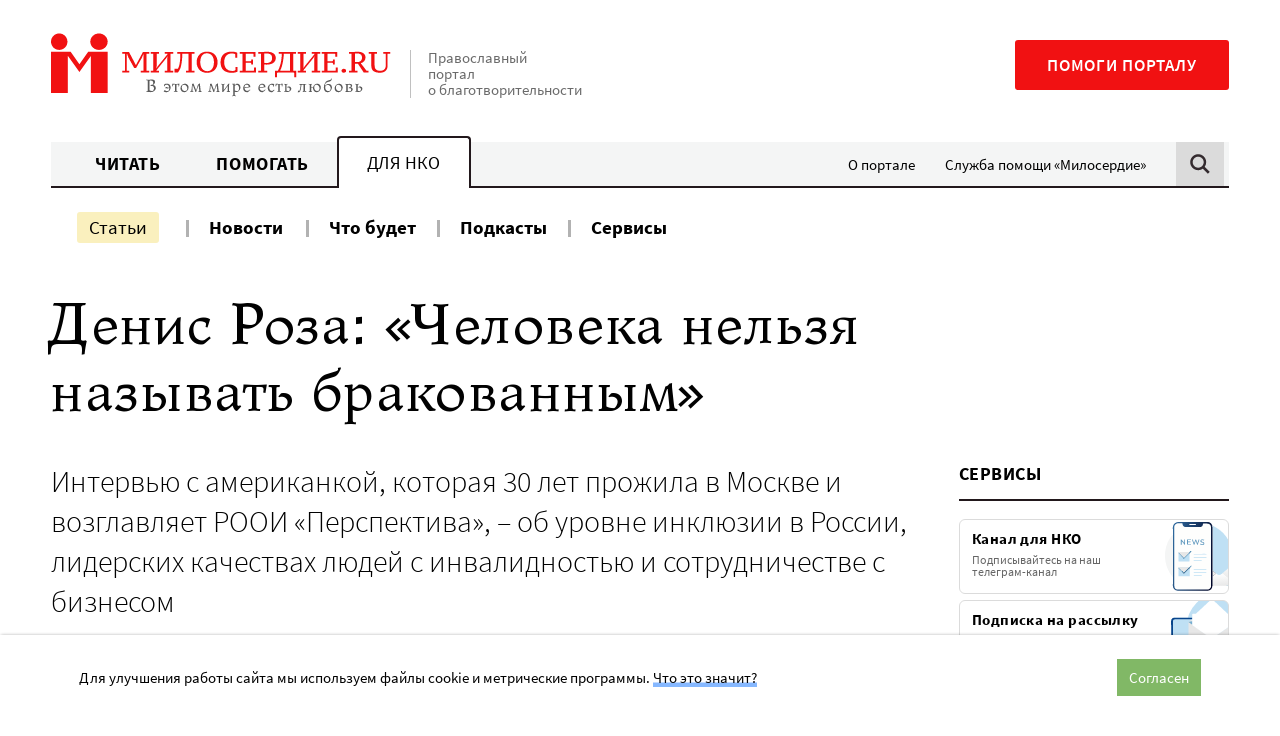

--- FILE ---
content_type: text/html; charset=UTF-8
request_url: https://www.miloserdie.ru/article/denis-roza-cheloveka-nelzya-nazyvat-brakovannym/
body_size: 27793
content:
<!DOCTYPE html>
<html class="no-js" lang="ru-RU">
<head>
<meta charset="UTF-8">
	<meta name="viewport" content="width=device-width, initial-scale=1">
	<meta name="HandheldFriendly" content="True">
	<meta name="format-detection" content="telephone=no">
	<link rel="profile" href="http://gmpg.org/xfn/11">
	<meta http-equiv="X-UA-Compatible" content="IE=edge" />

	<meta name='robots' content='index, follow, max-image-preview:large, max-snippet:-1, max-video-preview:-1' />
	<style>img:is([sizes="auto" i], [sizes^="auto," i]) { contain-intrinsic-size: 3000px 1500px }</style>
	
	<!-- This site is optimized with the Yoast SEO plugin v25.6 - https://yoast.com/wordpress/plugins/seo/ -->
	<title>Денис Роза: «Человека нельзя называть бракованным» - Милосердие.ru</title>
	<meta name="description" content="Денис Роза родилась в Чикаго, училась в Техасе, в России и во Франции. В 1994-1997 годах была директором российского отделения Всемирного института проблем инвалидности (США). С 1997 года – председатель РООИ «Перспектива». Организация занимается трудоустройством людей с инвалидностью, юрзащитой их прав," />
	<link rel="canonical" href="https://www.miloserdie.ru/article/denis-roza-cheloveka-nelzya-nazyvat-brakovannym/" />
	<meta property="og:locale" content="ru_RU" />
	<meta property="og:type" content="article" />
	<meta property="og:title" content="Денис Роза: «Человека нельзя называть бракованным» - Милосердие.ru" />
	<meta property="og:description" content="Денис Роза родилась в Чикаго, училась в Техасе, в России и во Франции. В 1994-1997 годах была директором российского отделения Всемирного института проблем инвалидности (США). С 1997 года – председатель РООИ «Перспектива». Организация занимается трудоустройством людей с инвалидностью, юрзащитой их прав," />
	<meta property="og:url" content="https://www.miloserdie.ru/article/denis-roza-cheloveka-nelzya-nazyvat-brakovannym/" />
	<meta property="og:site_name" content="Милосердие.ru" />
	<meta property="article:published_time" content="2019-12-04T21:01:52+00:00" />
	<meta property="article:modified_time" content="2024-10-17T20:23:01+00:00" />
	<meta name="author" content="Ksenia Tatarnik" />
	<meta name="twitter:card" content="summary_large_image" />
	<!-- / Yoast SEO plugin. -->


<link rel='dns-prefetch' href='//yandex.ru' />
<link rel='dns-prefetch' href='//widget.cloudpayments.ru' />
		<!-- favicon -->
		<link rel="icon" href="https://www.miloserdie.ru/wp-content/themes/milo/assets/img/icons/favicon.ico" sizes="32x32">
		<link rel="icon" href="https://www.miloserdie.ru/wp-content/themes/milo/assets/img/icons/icon.svg" type="image/svg+xml">
		<link rel="apple-touch-icon" href="https://www.miloserdie.ru/wp-content/themes/milo/assets/img/icons/apple-touch-icon.png">

		<link rel="manifest" href="https://www.miloserdie.ru/manifest.webmanifest">
		<link rel='preload' href='https://www.miloserdie.ru/wp-content/themes/milo/assets/fonts/Ladoga-Regular.woff' as='font'>
<link rel='preload' href='https://www.miloserdie.ru/wp-content/themes/milo/assets/fonts/SourceSansPro-Regular.woff' as='font'>
<link rel='stylesheet' id='wp-block-library-css' href='https://www.miloserdie.ru/wp-includes/css/dist/block-library/style.min.css' type='text/css' media='all' />
<style id='classic-theme-styles-inline-css' type='text/css'>
/*! This file is auto-generated */
.wp-block-button__link{color:#fff;background-color:#32373c;border-radius:9999px;box-shadow:none;text-decoration:none;padding:calc(.667em + 2px) calc(1.333em + 2px);font-size:1.125em}.wp-block-file__button{background:#32373c;color:#fff;text-decoration:none}
</style>
<style id='global-styles-inline-css' type='text/css'>
:root{--wp--preset--aspect-ratio--square: 1;--wp--preset--aspect-ratio--4-3: 4/3;--wp--preset--aspect-ratio--3-4: 3/4;--wp--preset--aspect-ratio--3-2: 3/2;--wp--preset--aspect-ratio--2-3: 2/3;--wp--preset--aspect-ratio--16-9: 16/9;--wp--preset--aspect-ratio--9-16: 9/16;--wp--preset--color--black: #000000;--wp--preset--color--cyan-bluish-gray: #abb8c3;--wp--preset--color--white: #ffffff;--wp--preset--color--pale-pink: #f78da7;--wp--preset--color--vivid-red: #cf2e2e;--wp--preset--color--luminous-vivid-orange: #ff6900;--wp--preset--color--luminous-vivid-amber: #fcb900;--wp--preset--color--light-green-cyan: #7bdcb5;--wp--preset--color--vivid-green-cyan: #00d084;--wp--preset--color--pale-cyan-blue: #8ed1fc;--wp--preset--color--vivid-cyan-blue: #0693e3;--wp--preset--color--vivid-purple: #9b51e0;--wp--preset--color--red: #F11112;--wp--preset--color--green: #81B866;--wp--preset--color--blue: #307fc9;--wp--preset--color--yellow: #F6E27F;--wp--preset--color--light-green: #EEFAE3;--wp--preset--color--light-yellow: #FCF8ED;--wp--preset--color--dark-brown: #22181C;--wp--preset--color--light-gray: #F4F5F5;--wp--preset--color--gray: #F4F5F5;--wp--preset--color--semi-gray: #DBDBDB;--wp--preset--color--night: #010101;--wp--preset--gradient--vivid-cyan-blue-to-vivid-purple: linear-gradient(135deg,rgba(6,147,227,1) 0%,rgb(155,81,224) 100%);--wp--preset--gradient--light-green-cyan-to-vivid-green-cyan: linear-gradient(135deg,rgb(122,220,180) 0%,rgb(0,208,130) 100%);--wp--preset--gradient--luminous-vivid-amber-to-luminous-vivid-orange: linear-gradient(135deg,rgba(252,185,0,1) 0%,rgba(255,105,0,1) 100%);--wp--preset--gradient--luminous-vivid-orange-to-vivid-red: linear-gradient(135deg,rgba(255,105,0,1) 0%,rgb(207,46,46) 100%);--wp--preset--gradient--very-light-gray-to-cyan-bluish-gray: linear-gradient(135deg,rgb(238,238,238) 0%,rgb(169,184,195) 100%);--wp--preset--gradient--cool-to-warm-spectrum: linear-gradient(135deg,rgb(74,234,220) 0%,rgb(151,120,209) 20%,rgb(207,42,186) 40%,rgb(238,44,130) 60%,rgb(251,105,98) 80%,rgb(254,248,76) 100%);--wp--preset--gradient--blush-light-purple: linear-gradient(135deg,rgb(255,206,236) 0%,rgb(152,150,240) 100%);--wp--preset--gradient--blush-bordeaux: linear-gradient(135deg,rgb(254,205,165) 0%,rgb(254,45,45) 50%,rgb(107,0,62) 100%);--wp--preset--gradient--luminous-dusk: linear-gradient(135deg,rgb(255,203,112) 0%,rgb(199,81,192) 50%,rgb(65,88,208) 100%);--wp--preset--gradient--pale-ocean: linear-gradient(135deg,rgb(255,245,203) 0%,rgb(182,227,212) 50%,rgb(51,167,181) 100%);--wp--preset--gradient--electric-grass: linear-gradient(135deg,rgb(202,248,128) 0%,rgb(113,206,126) 100%);--wp--preset--gradient--midnight: linear-gradient(135deg,rgb(2,3,129) 0%,rgb(40,116,252) 100%);--wp--preset--font-size--small: 13px;--wp--preset--font-size--medium: 24px;--wp--preset--font-size--large: 32px;--wp--preset--font-size--x-large: 42px;--wp--preset--font-size--normal: 16px;--wp--preset--spacing--20: 0.44rem;--wp--preset--spacing--30: 0.67rem;--wp--preset--spacing--40: 1rem;--wp--preset--spacing--50: 1.5rem;--wp--preset--spacing--60: 2.25rem;--wp--preset--spacing--70: 3.38rem;--wp--preset--spacing--80: 5.06rem;--wp--preset--shadow--natural: 6px 6px 9px rgba(0, 0, 0, 0.2);--wp--preset--shadow--deep: 12px 12px 50px rgba(0, 0, 0, 0.4);--wp--preset--shadow--sharp: 6px 6px 0px rgba(0, 0, 0, 0.2);--wp--preset--shadow--outlined: 6px 6px 0px -3px rgba(255, 255, 255, 1), 6px 6px rgba(0, 0, 0, 1);--wp--preset--shadow--crisp: 6px 6px 0px rgba(0, 0, 0, 1);}:where(.is-layout-flex){gap: 0.5em;}:where(.is-layout-grid){gap: 0.5em;}body .is-layout-flex{display: flex;}.is-layout-flex{flex-wrap: wrap;align-items: center;}.is-layout-flex > :is(*, div){margin: 0;}body .is-layout-grid{display: grid;}.is-layout-grid > :is(*, div){margin: 0;}:where(.wp-block-columns.is-layout-flex){gap: 2em;}:where(.wp-block-columns.is-layout-grid){gap: 2em;}:where(.wp-block-post-template.is-layout-flex){gap: 1.25em;}:where(.wp-block-post-template.is-layout-grid){gap: 1.25em;}.has-black-color{color: var(--wp--preset--color--black) !important;}.has-cyan-bluish-gray-color{color: var(--wp--preset--color--cyan-bluish-gray) !important;}.has-white-color{color: var(--wp--preset--color--white) !important;}.has-pale-pink-color{color: var(--wp--preset--color--pale-pink) !important;}.has-vivid-red-color{color: var(--wp--preset--color--vivid-red) !important;}.has-luminous-vivid-orange-color{color: var(--wp--preset--color--luminous-vivid-orange) !important;}.has-luminous-vivid-amber-color{color: var(--wp--preset--color--luminous-vivid-amber) !important;}.has-light-green-cyan-color{color: var(--wp--preset--color--light-green-cyan) !important;}.has-vivid-green-cyan-color{color: var(--wp--preset--color--vivid-green-cyan) !important;}.has-pale-cyan-blue-color{color: var(--wp--preset--color--pale-cyan-blue) !important;}.has-vivid-cyan-blue-color{color: var(--wp--preset--color--vivid-cyan-blue) !important;}.has-vivid-purple-color{color: var(--wp--preset--color--vivid-purple) !important;}.has-black-background-color{background-color: var(--wp--preset--color--black) !important;}.has-cyan-bluish-gray-background-color{background-color: var(--wp--preset--color--cyan-bluish-gray) !important;}.has-white-background-color{background-color: var(--wp--preset--color--white) !important;}.has-pale-pink-background-color{background-color: var(--wp--preset--color--pale-pink) !important;}.has-vivid-red-background-color{background-color: var(--wp--preset--color--vivid-red) !important;}.has-luminous-vivid-orange-background-color{background-color: var(--wp--preset--color--luminous-vivid-orange) !important;}.has-luminous-vivid-amber-background-color{background-color: var(--wp--preset--color--luminous-vivid-amber) !important;}.has-light-green-cyan-background-color{background-color: var(--wp--preset--color--light-green-cyan) !important;}.has-vivid-green-cyan-background-color{background-color: var(--wp--preset--color--vivid-green-cyan) !important;}.has-pale-cyan-blue-background-color{background-color: var(--wp--preset--color--pale-cyan-blue) !important;}.has-vivid-cyan-blue-background-color{background-color: var(--wp--preset--color--vivid-cyan-blue) !important;}.has-vivid-purple-background-color{background-color: var(--wp--preset--color--vivid-purple) !important;}.has-black-border-color{border-color: var(--wp--preset--color--black) !important;}.has-cyan-bluish-gray-border-color{border-color: var(--wp--preset--color--cyan-bluish-gray) !important;}.has-white-border-color{border-color: var(--wp--preset--color--white) !important;}.has-pale-pink-border-color{border-color: var(--wp--preset--color--pale-pink) !important;}.has-vivid-red-border-color{border-color: var(--wp--preset--color--vivid-red) !important;}.has-luminous-vivid-orange-border-color{border-color: var(--wp--preset--color--luminous-vivid-orange) !important;}.has-luminous-vivid-amber-border-color{border-color: var(--wp--preset--color--luminous-vivid-amber) !important;}.has-light-green-cyan-border-color{border-color: var(--wp--preset--color--light-green-cyan) !important;}.has-vivid-green-cyan-border-color{border-color: var(--wp--preset--color--vivid-green-cyan) !important;}.has-pale-cyan-blue-border-color{border-color: var(--wp--preset--color--pale-cyan-blue) !important;}.has-vivid-cyan-blue-border-color{border-color: var(--wp--preset--color--vivid-cyan-blue) !important;}.has-vivid-purple-border-color{border-color: var(--wp--preset--color--vivid-purple) !important;}.has-vivid-cyan-blue-to-vivid-purple-gradient-background{background: var(--wp--preset--gradient--vivid-cyan-blue-to-vivid-purple) !important;}.has-light-green-cyan-to-vivid-green-cyan-gradient-background{background: var(--wp--preset--gradient--light-green-cyan-to-vivid-green-cyan) !important;}.has-luminous-vivid-amber-to-luminous-vivid-orange-gradient-background{background: var(--wp--preset--gradient--luminous-vivid-amber-to-luminous-vivid-orange) !important;}.has-luminous-vivid-orange-to-vivid-red-gradient-background{background: var(--wp--preset--gradient--luminous-vivid-orange-to-vivid-red) !important;}.has-very-light-gray-to-cyan-bluish-gray-gradient-background{background: var(--wp--preset--gradient--very-light-gray-to-cyan-bluish-gray) !important;}.has-cool-to-warm-spectrum-gradient-background{background: var(--wp--preset--gradient--cool-to-warm-spectrum) !important;}.has-blush-light-purple-gradient-background{background: var(--wp--preset--gradient--blush-light-purple) !important;}.has-blush-bordeaux-gradient-background{background: var(--wp--preset--gradient--blush-bordeaux) !important;}.has-luminous-dusk-gradient-background{background: var(--wp--preset--gradient--luminous-dusk) !important;}.has-pale-ocean-gradient-background{background: var(--wp--preset--gradient--pale-ocean) !important;}.has-electric-grass-gradient-background{background: var(--wp--preset--gradient--electric-grass) !important;}.has-midnight-gradient-background{background: var(--wp--preset--gradient--midnight) !important;}.has-small-font-size{font-size: var(--wp--preset--font-size--small) !important;}.has-medium-font-size{font-size: var(--wp--preset--font-size--medium) !important;}.has-large-font-size{font-size: var(--wp--preset--font-size--large) !important;}.has-x-large-font-size{font-size: var(--wp--preset--font-size--x-large) !important;}
:where(.wp-block-post-template.is-layout-flex){gap: 1.25em;}:where(.wp-block-post-template.is-layout-grid){gap: 1.25em;}
:where(.wp-block-columns.is-layout-flex){gap: 2em;}:where(.wp-block-columns.is-layout-grid){gap: 2em;}
:root :where(.wp-block-pullquote){font-size: 1.5em;line-height: 1.6;}
</style>
<link rel='stylesheet' id='advanced-popups-css' href='https://www.miloserdie.ru/wp-content/plugins/advanced-popups/public/css/advanced-popups-public.css' type='text/css' media='all' />
<link rel='stylesheet' id='messg-design-css' href='https://www.miloserdie.ru/wp-content/themes/milo/assets/rev/bundle-239e6e77c0.css' type='text/css' media='all' />
<link rel='stylesheet' id='fcon-theme-support-css' href='https://www.miloserdie.ru/wp-content/themes/milo/assets/rev/landings-35f1b9636e.css' type='text/css' media='all' />
<script type="text/javascript" src="https://www.miloserdie.ru/wp-includes/js/jquery/jquery.min.js" id="jquery-core-js"></script>
<script type="text/javascript" src="https://www.miloserdie.ru/wp-content/plugins/advanced-popups/public/js/advanced-popups-public.js" id="advanced-popups-js"></script>
<script type="text/javascript" src="https://yandex.ru/ads/system/context.js" id="ad-fox-js" defer="defer" data-wp-strategy="defer"></script>
<link rel="alternate" title="oEmbed (JSON)" type="application/json+oembed" href="https://www.miloserdie.ru/wp-json/oembed/1.0/embed?url=https%3A%2F%2Fwww.miloserdie.ru%2Farticle%2Fdenis-roza-cheloveka-nelzya-nazyvat-brakovannym%2F" />
<link rel="alternate" title="oEmbed (XML)" type="text/xml+oembed" href="https://www.miloserdie.ru/wp-json/oembed/1.0/embed?url=https%3A%2F%2Fwww.miloserdie.ru%2Farticle%2Fdenis-roza-cheloveka-nelzya-nazyvat-brakovannym%2F&#038;format=xml" />
		<link rel="preload" href="https://www.miloserdie.ru/wp-content/plugins/advanced-popups/fonts/advanced-popups-icons.woff" as="font" type="font/woff" crossorigin>
		
                <script>
                    document.documentElement.classList.add("leyka-js");
                </script>
                <style>
                    :root {
                        --color-main: 		#1db318;
                        --color-main-dark: 	#1aa316;
                        --color-main-light: #acebaa;
                    }
                </style>

                <script>document.documentElement.className += " js";</script>
		<script>document.documentElement.className = document.documentElement.className.replace('no-js','js');</script>
				<meta name="capitaller" content="5f6ee4168582a4f83827fb5b46249d1b527ec8a9"/>
		<link rel="amphtml" href="https://www.miloserdie.ru/article/denis-roza-cheloveka-nelzya-nazyvat-brakovannym/amp/"><meta property="og:image" content="https://www.miloserdie.ru/wp-content/themes/milo/assets/img/fallback-thumbnail.png">		<script>window.yaContextCb = window.yaContextCb || []</script>
				<style type="text/css" id="wp-custom-css">
			ol.offer,
ol.offer ol {
	counter-reset: item;

}
ol.offer li {
	display: block;
}
ol.offer li:before {
	content: counters(item, ".") " ";
	counter-increment: item;
}
ol.offer ul>li:before {
	content: '- ';
}
ol.offer > li {
	font-weight: 700;
}
ol.offer > li > * {
	font-weight: 400;
}
ol.offer > li > ol {
	margin: 1em 0 2em;
}
ol.offer > li li {
	margin: 1em 0;
}
/*
.adp-popup-inner .subscribe_popup a:not([class]) {
	-webkit-box-shadow: inset 0 -0.29412em 0 #f09d67;
    box-shadow: inset 0 -0.29412em 0 #f09d67;
}
.adp-popup-inner .subscribe_popup a:not([class]):hover {
	background-color: #f09d67;
}

.card_popup {
	padding: 0; 
	background-color: #d6ede8;
}

.adp-popup-inner .card_popup a:not([class]) {
	-webkit-box-shadow: inset 0 -0.29412em 0 #fdde82;
	box-shadow: inset 0 -0.29412em 0 #fdde82;
}
.adp-popup-inner .card_popup a:not([class]):hover {
	background-color: #fdde82;
}

.vpost2022_popup {
	padding: 30px 40px 30px 20px;
	background-color: #ecf9ff;
}
.adp-popup-inner .vpost2022_popup a:not([class]) {
	-webkit-box-shadow: inset 0 -0.29412em 0 #8a7fc5;
    box-shadow: inset 0 -0.29412em 0 #8a7fc5;
}
.adp-popup-inner .vpost2022_popup a:not([class]):hover {
	background-color: #8a7fc5;
}

.portfel_popup {
	padding: 30px 40px 30px 20px;
	background-color: #cbebe5;
}
.adp-popup-inner .portfel_popup a:not([class]) {
	-webkit-box-shadow: inset 0 -0.29412em 0 #97d7cc;
    box-shadow: inset 0 -0.29412em 0 #97d7cc;
}
.adp-popup-inner .portfel_popup a:not([class]):hover {
	background-color: #97d7cc;
}

.babushki_popup {
	padding: 30px 40px 30px 20px;
	background-color: #e4baa8;
}
.adp-popup-inner .babushki_popup a:not([class]) {
	-webkit-box-shadow: inset 0 -0.29412em 0 #fc1010;
    box-shadow: inset 0 -0.29412em 0 #fc1010;
}
.adp-popup-inner .babushki_popup a:not([class]):hover {
	background-color: #fc1010;
}

*/		</style>
			</head>

<body id="top" class="wp-singular post-template-default single single-post postid-423658 single-format-standard wp-embed-responsive wp-theme-milo"  >

<a
	class="skip-link screen-reader-text"
	href="#content"
	>Перейти к содержанию
</a>

<header  class='site-header article-page__site-header'>				<div
			data-days="3"
			data-ckey="milo_mb_close"
						class="site-banner js-mobile-banner">
	
					<a href="https://help.miloserdie.ru/help-site/?inner_source=plashka"
			class="site-banner__link">
			<span>Помочь порталу</span>
			<svg class='svg-icon icon-arrow'><use xlink:href='https://www.miloserdie.ru/wp-content/themes/milo/assets/rev/svg-87f9781515.svg#icon-arrow' /></svg>		</a>

					<a href="#" class="site-banner__close js-close-trigger">
				<svg class='svg-icon icon-close'><use xlink:href='https://www.miloserdie.ru/wp-content/themes/milo/assets/rev/svg-87f9781515.svg#icon-close' /></svg>			</a>
							
		</div>
						<div class="site-brand container">

			<div class="branding">
				<a href='https://www.miloserdie.ru/' class='branding__link logo-wrap'   ><img src='https://www.miloserdie.ru/wp-content/themes/milo/assets/img/logo-full.svg' alt=''></a>
				<div class="branding__note hide-upto-large">
					Православный портал о благотворительности				</div>
			</div>

			<div class="maincta">
				<a href='https://help.miloserdie.ru/help-site/?inner_source=head' class='maincta-button' target="_blank"  rel="noopener nofollow" >Помоги порталу</a>				<button class="menu-toggle hide-on-large"
					 >
					<span class="humb"></span>
					<svg class='svg-icon icon-close'><use xlink:href='https://www.miloserdie.ru/wp-content/themes/milo/assets/rev/svg-87f9781515.svg#icon-close' /></svg>				</button>
			</div>
		</div>
				<div class="site-navigation sitenav">
					<div class="sitenav-states state">
			<div class="sitenav-tabs"><a href='https://www.miloserdie.ru/' class='tablink'>Читать</a><a href='https://www.miloserdie.ru/how-to-help/' class='tablink'>Помогать</a><a href='https://www.miloserdie.ru/nko/' class='tablink tablink--active'>Для НКО</a></div><ul id="menu-vspomogatelnoe" class="sitenav-side sidemenu hide-upto-large"><li id="menu-item-524565" class="for-taglink-about menu-item menu-item-type-post_type menu-item-object-page menu-item-524565"><a href="https://www.miloserdie.ru/about/">О портале</a></li>
<li id="menu-item-524567" class="service menu-item menu-item-type-custom menu-item-object-custom menu-item-524567"><a target="_blank" href="https://www.miloserdie.help/">Служба помощи «Милосердие»</a></li>
</ul>				
			<div class="sitenav-search hide-upto-large">
				<a id="search_trigger" href="https://www.miloserdie.ru/?s" class="search_trigger"><svg class='svg-icon icon-search'><use xlink:href='https://www.miloserdie.ru/wp-content/themes/milo/assets/rev/svg-87f9781515.svg#icon-search' /></svg></a>
			</div>

		</div><!-- /tabs -->
							<div class="container sitenav-panel">
			<div class="sitenav-content">
				<div class="sitenav-menu sitemenu"><!-- menu -->
					<ul id="menu-dlya-nko-razdel" class="sitemenu-list"><li id="menu-item-1028735" class="menu-item menu-item-type-post_type menu-item-object-page menu-item-1028735 current-menu-item"><a href="https://www.miloserdie.ru/nko/">Статьи</a></li>
<li id="menu-item-1028736" class="menu-item menu-item-type-custom menu-item-object-custom menu-item-1028736"><a href="/nko/news/">Новости</a></li>
<li id="menu-item-1028737" class="menu-item menu-item-type-custom menu-item-object-custom menu-item-1028737"><a href="/nko/events/">Что будет</a></li>
<li id="menu-item-1028738" class="menu-item menu-item-type-custom menu-item-object-custom menu-item-1028738"><a href="/nko/podcasts/">Подкасты</a></li>
<li id="menu-item-1028739" class="menu-item menu-item-type-custom menu-item-object-custom menu-item-1028739"><a href="/nko/services/">Сервисы</a></li>
</ul><ul id="menu-vspomogatelnoe-1" class="sitemenu-add sidemenu hide-on-large"><li class="for-taglink-about menu-item menu-item-type-post_type menu-item-object-page menu-item-524565"><a href="https://www.miloserdie.ru/about/">О портале</a></li>
<li class="service menu-item menu-item-type-custom menu-item-object-custom menu-item-524567"><a target="_blank" href="https://www.miloserdie.help/">Служба помощи «Милосердие»</a></li>
</ul>				</div>

				<div class="sitenav-help hide-on-medium">
					<a href='https://help.miloserdie.ru/help-site/?inner_source=head' class='maincta-button' target="_blank"  rel="noopener nofollow" >Помоги порталу</a>				</div>

									<div class="sitenav-search sitenav-search--form">
						<a href="#" class="close search-close hide-upto-large"><svg class='svg-icon icon-close'><use xlink:href='https://www.miloserdie.ru/wp-content/themes/milo/assets/rev/svg-87f9781515.svg#icon-close' /></svg></a>
						<div class="search-holder">
<div class="yandex-form">
<style>
.yandex-form #ya-site-form1 .ya-site-form__form .ya-site-form__input-text,	
.yandex-form #ya-site-form0 .ya-site-form__form .ya-site-form__input-text {
	font-size: 16px !important;
	line-height: 55px;
	padding: 0 52px 0 16px;
	border-radius: 2px;
	background: #f9f9f9 !important;
	border-color: #dddddd !important;
	-webkit-appearance: none;
}

@media screen and (min-width: 767px) {
	.yandex-form #ya-site-form1 .ya-site-form__form .ya-site-form__input-text,  
	.yandex-form #ya-site-form0 .ya-site-form__form .ya-site-form__input-text {
		line-height: 65px;
		padding: 0 62px 0 16px;
	}
}

.yandex-form #ya-site-form1 .ya-site-form__form .ya-site-form__input-text:hover,
.yandex-form #ya-site-form0 .ya-site-form__form .ya-site-form__input-text:hover {
	background: #f9f9f9 !important;
	border-color: #dddddd !important;
}
.yandex-form #ya-site-form1 .ya-site-form__form .ya-site-form__input-text:focus,
.yandex-form #ya-site-form0 .ya-site-form__form .ya-site-form__input-text:focus {
	background: #fff !important;
	border-color: #dddddd !important;
}

#ya-site-form0 .ya-site-form__search .ya-site-form__search-input-layout-r,
#ya-site-form1 .ya-site-form__search .ya-site-form__search-input-layout-r {
	position: relative;
	width: 1px;
}

#ya-site-form1 .ya-site-form__submit,
#ya-site-form0 .ya-site-form__submit {
	font: 0/0 a !important;
	text-shadow: none;
	color: transparent;
	text-decoration: none;
	width: 70px;
	height: 50px;	
	cursor: pointer;
	background-color: transparent;
	background-image: url(https://www.miloserdie.ru/wp-content/themes/milo/assets/img/search.png);
	background-size: 50px 50px;
	background-position: center center;
	-webkit-appearance: none;

	position: absolute;
	top: 2px;
	right: -101%;
}

@media screen and (min-width: 767px) {
	#ya-site-form1 .ya-site-form__submit,
	#ya-site-form0 .ya-site-form__submit {
		top: 8px;
	}
}

#ya-site-results .b-bottom-wizard {
	max-width: 100%;
	overflow: hidden;
}
</style> 

<!-- form code-->
<div class="ya-site-form ya-site-form_inited_no" onclick="return {'action':'https://www.miloserdie.ru/search/','arrow':false,'bg':'transparent','fontsize':12,'fg':'#000000','language':'ru','logo':'rb','publicname':'Поиск на miloserdie.ru','suggest':true,'target':'_self','tld':'ru','type':2,'usebigdictionary':true,'searchid':2208236,'webopt':false,'websearch':false,'input_fg':'#000000','input_bg':'#ffffff','input_fontStyle':'normal','input_fontWeight':'normal','input_placeholder':'Поиск','input_placeholderColor':'#000000','input_borderColor':'#7f9db9'}"><form action="https://yandex.ru/sitesearch" method="get" target="_self"><input type="hidden" name="searchid" value="2208236"/><input type="hidden" name="l10n" value="ru"/><input type="hidden" name="reqenc" value=""/><input type="search" name="text" value=""/><input type="submit" value="Найти"/></form></div><style type="text/css">.ya-page_js_yes .ya-site-form_inited_no { display: none; }</style>

<script type="text/javascript">

function yandex_init_search_form() {
	(function(w,d,c){

		var s = d.createElement('script'),
			h = d.getElementsByTagName('script')[0],
			e = d.documentElement;

		if((' '+e.className+' ').indexOf(' ya-page_js_yes ')===-1) {
			e.className += ' ya-page_js_yes';
		}

		s.type = 'text/javascript';
		s.async = true;
		s.charset = 'utf-8';
		s.src = (d.location.protocol==='https:' ? 'https:' : 'http:')+'//site.yandex.net/v2.0/js/all.js';
		h.parentNode.insertBefore(s, h);

		(w[c] || (w[c]=[])).push(function(){
			Ya.Site.Form.init()
		});

	})(window, document, 'yandex_site_callbacks');
}

jQuery(document).ready(function($){

	yandex_init_search_form();

	$('#search_trigger').click(function(){
		if(typeof Ya == 'undefined') {
			yandex_init_search_form();
		}
	});

});
</script>
<!-- form code-->
</div><!-- .yandex-form -->
</div>
					</div>
				
			</div>
		</div>
				</div>
		</header>
<!-- content -->
<a name="content"></a><div class="site-content">

<div class="container">
<article class="article-page mode-regular">

	<div  class='page-header article-page__page-header'><h1  class="page-header__title page-header-title">Денис Роза: «Человека нельзя называть бракованным»</h1></div>
	<div class="basic-columns">
		<div class="basic-columns__main">
			
			<!-- intro -->
			<div  class='article-intro article-page__article-intro'><div  class="article-intro__lead article-intro-lead lead"><p>Интервью с американкой, которая 30 лет прожила в Москве и возглавляет РООИ «Перспектива», – об уровне инклюзии в России, лидерских качествах людей с инвалидностью и сотрудничестве с бизнесом</p></div><div  class="article-intro__metablock metablock"><div  class="metablock__main metablock-main"><span  class='author-list metablock-main__author-list'><a href='https://www.miloserdie.ru/auctor/nina-kajshauri/' class='person-link'   >Нина КАЙШАУРИ</a></span></div><div  class="metablock__aside metablock-aside"><div  class='pubdate metablock-aside__pubdate'><svg class='svg-icon icon-clock'><use xlink:href='https://www.miloserdie.ru/wp-content/themes/milo/assets/rev/svg-87f9781515.svg#icon-clock' /></svg><span  class="pubdate__post-date pubdate-post-date">05.12.2019</span></div><div  class='sharing-block metablock-aside__sharing-block mode-regular force-horizontal'><div  class="sharing-block__items sharing-block-items">		<a
            class="sharing-block__link share-telegram"
            href="https://telegram.me/share/url?url=https://www.miloserdie.ru/article/denis-roza-cheloveka-nelzya-nazyvat-brakovannym/&text=Денис Роза: «Человека нельзя называть бракованным»"
            target="_blank" rel="noopener"
            onClick="window.open('https://telegram.me/share/url?url=https://www.miloserdie.ru/article/denis-roza-cheloveka-nelzya-nazyvat-brakovannym/&text=Денис Роза: «Человека нельзя называть бракованным»','Поделиться в Телеграм','top=320,left=325,width=650,height=430,status=no,scrollbars=no,menubar=no,tollbars=no');return false;"><svg class='svg-icon icon-telegram'><use xlink:href='https://www.miloserdie.ru/wp-content/themes/milo/assets/rev/svg-87f9781515.svg#icon-telegram' /></svg>		</a>
				<a
            class="sharing-block__link share-vk"
            href="https://vk.com/share.php?url=https://www.miloserdie.ru/article/denis-roza-cheloveka-nelzya-nazyvat-brakovannym/&title=Денис Роза: «Человека нельзя называть бракованным»"
            target="_blank" rel="noopener"
            onClick="window.open('https://vk.com/share.php?url=https://www.miloserdie.ru/article/denis-roza-cheloveka-nelzya-nazyvat-brakovannym/&title=Денис Роза: «Человека нельзя называть бракованным»','Поделиться во Вконтакте','top=320,left=325,width=650,height=430,status=no,scrollbars=no,menubar=no,tollbars=no');return false;"><svg class='svg-icon icon-vk'><use xlink:href='https://www.miloserdie.ru/wp-content/themes/milo/assets/rev/svg-87f9781515.svg#icon-vk' /></svg>		</a>
				<a
            class="sharing-block__link share-ok"
            href="http://connect.ok.ru/dk?st.cmd=WidgetSharePreview&service=odnoklassniki&st.shareUrl=https://www.miloserdie.ru/article/denis-roza-cheloveka-nelzya-nazyvat-brakovannym/"
            target="_blank" rel="noopener"
            onClick="window.open('http://connect.ok.ru/dk?st.cmd=WidgetSharePreview&service=odnoklassniki&st.shareUrl=https://www.miloserdie.ru/article/denis-roza-cheloveka-nelzya-nazyvat-brakovannym/','Поделиться в Одноклассниках','top=320,left=325,width=650,height=430,status=no,scrollbars=no,menubar=no,tollbars=no');return false;"><svg class='svg-icon icon-ok'><use xlink:href='https://www.miloserdie.ru/wp-content/themes/milo/assets/rev/svg-87f9781515.svg#icon-ok' /></svg>		</a>
				<a
				class="sharing-block__link share-copy js-copy-link"
				title="Скопировать ссылку"
				target="_blank" rel="noopener"
				data-url="https://www.miloserdie.ru/article/denis-roza-cheloveka-nelzya-nazyvat-brakovannym/"><svg class='svg-icon icon-link'><use xlink:href='https://www.miloserdie.ru/wp-content/themes/milo/assets/rev/svg-87f9781515.svg#icon-link' /></svg>				<span class="share-copy__tooltip">Ссылка скопирована!</span>
		</a>
		</div></div></div></div></div>
			
			<div class="article-base article-page__article-base entry-content">

				<div  class='page-content article-page__page-content'><div class='yandex-article' itemscope itemtype='http://schema.org/Article'><meta itemprop="headline" content="Денис Роза: «Человека нельзя называть бракованным»">
<meta itemprop="identifier" content="post-423658">
<meta itemprop="dateModified" content="2019-12-05T00:01:52+03:00" />
<meta itemprop="author" content="Опубликовал: Ksenia Tatarnik" />
	<meta itemprop="author" content="Нина КАЙШАУРИ" />
			<meta itemprop="about" content="Безбарьерная среда" />
			<meta itemprop="about" content="Благотворительные организации" />
			<meta itemprop="about" content="Больные и инвалиды" />
			<meta itemprop="about" content="Права инвалидов" />
			<meta itemprop="about" content="Трудоустройство инвалидов" />
			<meta itemprop="about" content="Эксперты по благотворительности" />
			<ul itemscope itemtype="http://schema.org/BreadcrumbList" style="display:none;"><li itemprop='itemListElement' itemscope itemtype='http://schema.org/ListItem'><a itemprop='item' href='https://www.miloserdie.ru/articles/'><span itemprop='name'>Статьи</span></a><meta itemprop='position' content='1' /></li><li>/</li><li itemprop='itemListElement' itemscope itemtype='http://schema.org/ListItem'><a itemprop='item' href='https://www.miloserdie.ru/category/nou-hau'><span itemprop='name'>Ноу-хау</span></a><meta itemprop='position' content='2' /></li></ul><div itemprop='articleBody' class="page-content__the-content the-content is-oldmarkuped"><p></p>
<fieldset>Денис Роза родилась в Чикаго, училась в Техасе, в России и во Франции. В 1994-1997 годах была директором российского отделения Всемирного института проблем инвалидности (США). С 1997 года – председатель РООИ <a href="https://perspektiva-inva.ru/" target="_blank" rel="noopener noreferrer">«Перспектива»</a>. Организация занимается трудоустройством людей с инвалидностью, юрзащитой их прав, содействует развитию инклюзивного образования и спорта, а также универсального дизайна в архитектуре, проводит Международный кинофестиваль «Кино без барьеров». «Перспектива» развивает «лидерскую» программу, помогая подросткам и молодежи с инвалидностью социализироваться и поверить в себя. Кроме того, Денис возглавляет фонд «<a href="https://bestbuddies.ru/" target="_blank" rel="noopener noreferrer">Лучшие друзья</a>» &#8212; он помогает людям с нарушениями развития и интеллекта найти работу, друзей и стать полноценными членами общества.</fieldset>
<h2>И в Лондоне не все идеально</h2>
<p><strong>&#8212; На каком уровне развития инклюзии и доступности среды находится Россия по сравнению с другими странами?</strong></p>
<p>&#8212; Сложно говорить про Россию в целом. Доступность везде разная. Многое зависит от приоритетов местной власти, от ресурсов, от активности некоммерческих организаций.</p>
<p>В США и в Европе ситуация намного лучше &#8212; удобнее передвигаться на коляске по городу &#8212; но там тоже не все идеально. Например в Лондоне, куда я ездила с коллегой, которая использует коляску, доступны прекрасные автобусы, но не все станции метро. Есть помощники, их можно в любое время вызвать даже на станции, а не заранее, как в Москве.  В Чикаго часть метро проходит над городом и там тоже нужно заранее узнавать, на какой станции есть лифт, а на какой – нет.</p>
<p>В Нью-Йорке намного проще с передвижением по городу, чем в Москве, но не все магазины и кафе доступны. Нам выносили временные пандусы, скажем так, несовершенные. Кстати, ситуация с доступностью в Нью-Йорке быстро изменилась, когда департамент по инвалидности возглавил чиновник, который передвигается на коляске. В Вашингтоне доступное метро и музеи, особенно для человека на коляске или незрячего. Понятно, что новые торговые центры везде строятся по современным нормам, в том числе в России. Зато во многих российских школах спортивные залы находятся на втором или третьем этаже, и ребенок на коляске не может сам туда попасть.</p>
<fieldset>Денис Роза: «Моя мама была католичка, очень верующая женщина, и папа тоже, но мама – особенно. В семье нас было шестеро девочек. Когда мне исполнилось восемь лет, папа и сестра попали в тяжелую аварию. Папа погиб, а сестра четыре месяца реабилитировалась. В детстве вокруг меня было много людей с инвалидностью. Соседка с интеллектуальными нарушениями, я с ней общалась. Сестра молодого человека, с которым я встречалась, делала все ногами, потому что у нее не было рук. В университете со мной училась девушка с ДЦП, мы с ней дружили. Сегодня, много лет спустя, у меня много друзей и коллег с инвалидностью. В нашей семье есть ребенок с аутизмом и с нарушениями развития.  Инвалидность — это часть жизни».</fieldset>
<p><strong>&#8212; Как влияет на доступность российских городов Школа «Арх-Перспектива» и универсальный дизайн, который там преподают?  </strong></p>
<p>&#8212; Студенты архитектурных и строительных вузов приезжают в старинный город и получают задание сделать его доступнее. Они ходят по улицам, смотрят. С ними вместе – люди с инвалидностью, мы специально приглашаем их как экспертов. Со студентами занимаются московские и иностранные архитекторы &#8212; из США, Германии, Швеции, Бельгии.</p>
<p>Урбанистика меняется, горожане хотят, чтобы их дома и улицы были комфортными, а универсальный дизайн учитывает особенности разных людей, не только с инвалидностью, но и детей, молодых мам с колясками, пожилых людей.</p>
<p>Архитектор из Бостона Джошуа Сэфди, который уже несколько раз приезжал проводить занятия в нашей школе, однажды рассказал: «Я спросил студентов-архитекторов: вы когда-нибудь проектировали что-то для людей с инвалидностью? Они говорят: нет. Я им говорю: а вы когда-нибудь проектировали торговые центры или жилые дома? Да. Так ведь это тоже для людей с инвалидностью!»</p>
<h2>Вы берете на работу специалиста, а не просто человека с инвалидностью</h2>
<figure id="attachment_423717" aria-describedby="caption-attachment-423717" style="width: 570px" class="wp-caption alignnone"><figcaption id="caption-attachment-423717" class="wp-caption-text">«Театральная перспектива» в Санкт-Петербурге. Денис Роза и Мария Генделева, руководитель отдела развития лидерских качеств среди подростков и молодежи с инвалидностью РООИ «Перспектива». Фото РООИ «Перспектива»</figcaption></figure>
<p><strong>&#8212; Многие сотрудники РООИ «Перспектива» имеют инвалидность. К чему должен подготовиться руководитель, если он собирается принять на работу человека с инвалидностью? </strong></p>
<p>&#8212; Обычно все переживают, что придется тратить много денег на доступную среду. На самом деле для большинства сотрудников это не так. Пять лет назад мы искали помещение для офиса класса С (третье место из четырех в существующей классификации офисов – прим.ред.), и нашли такой, где пришлось добавить только перила в туалете и сделать крошечный пандус у входа.</p>
<p>Зато мне приходится думать, как мой сотрудник – незрячий или передвигающийся на коляске – доберется до работы. Одну незрячую девушку, очень самостоятельную, все равно подстраховывала служба сопровождения в метро, ее нужно было только встретить у метро. Многие коллеги предпочитают ездить на машинах, поэтому важно иметь постоянные парковочные места. Офис в жилом здании в нашем случае противопоказан, все места для парковки могут быть заняты. Сотруднику с электроколяской мы оплачиваем микроавтобус с подъемником через службу «Социальное такси», остальным &#8212; бензин.</p>
<p>Если неслышащий человек участвует в совещаниях, ему нужен переводчик жестового языка, но общаться удобно с помощью чата, мессенджера, то есть письменно. Можно использовать специальное приложение для планшета: ты говоришь, а человек видит на экране текст. У нас неслышащий юрист, он получает задания в письменном виде.</p>
<p>Важно спрашивать сотрудника с инвалидностью о его потребностях. Предположим, у кого-то диабет, и ему нужна комната, куда можно зайти и сделать себе инъекцию инсулина. Суть в том, чтобы брать на работу не человека с инвалидностью, а специалиста. Иногда мне пишут: «У меня инвалидность, я хочу у вас работать». А я отвечаю: «Да, но подходите ли вы на эту должность»?</p>
<p><strong>&#8212; Как вам удается привлекать коммерческие компании к помощи людям с инвалидностью? В отчете организации за 2018 год указано, что 31,69% денежных поступлений – от российских коммерческих компаний. </strong></p>
<p>&#8212; Мы ведем переговоры и предлагаем конкретный проект, который соответствует приоритетам компании. Перед встречей изучаем, что может заинтересовать наших возможных партнеров. Например, компания Nike вот уже несколько лет поддерживает нашу спортивную программу, а ее корпоративные волонтеры участвуют в наших спортивных мероприятиях (РООИ «Перспектива» обучает школьных педагогов адаптивной физкультуре и проводит парафестивали).</p>
<p>«Лаборатория Касперского» поддерживает разные программы, в том числе наш благотворительный танцевальный марафон. МТС очень любит наш конкурс «Путь к карьере» для молодых специалистов и поддерживают региональные конкурсы.  Для Citi важно экономическое развитие и молодежь, поэтому они уже несколько лет поддерживают нашу программу трудоустройства людей с инвалидностью.</p>
<p>Есть организации, которые обращаются к нам, потому что им хочется трудоустраивать людей с инвалидностью, а потом, уже в рамках сотрудничества, начинают финансировать наши проекты.</p>
<h2>Если человек с инвалидностью не объяснит, то как другие узнают?</h2>
<figure id="attachment_423725" aria-describedby="caption-attachment-423725" style="width: 570px" class="wp-caption alignnone"><figcaption id="caption-attachment-423725" class="wp-caption-text">Сотрудники РООИ «Перспектива» и фонда «Лучшие друзья», январь 2019 года. Фото РООИ «Перспектива»</figcaption></figure>
<p><strong>&#8212; Среди направлений работы РООИ «Перспектива» &#8212; развитие «лидерских качеств» у молодых людей с инвалидностью. Как это делается? И как понять, что «лидерские качества» у человека действительно появились? </strong></p>
<p>&#8212; Речь идет о развитии самостоятельности, готовности рассказывать о себе, сообщать, что нужно изменить в обществе, предлагать новые идеи. Они должны быть готовы заявить: «Принимайте меня таким, какой я есть. Я незрячий, но я тоже хочу быть профессионалом». Если человек с инвалидностью не может объяснить, в чем нуждается, то как другие это узнают?</p>
<p>Стремление помогать другим – тоже лидерское качество. Вот, Дженнет Базарова, у нее несовершенный остеогенез, хрупкие кости. Она участвовала в наших лидерских проектах, проводила «Уроки доброты» (занятия по пониманию инвалидности в школах). Сейчас ей 17 лет, она учится в Германии. Я помню ее письмо, о том, что других детей с несовершенным остеогенезом слишком сильно опекают и поэтому они недостаточно самостоятельные. Дженнет в своем письме внесла предложения, как улучшить эту ситуацию, ей тогда было не больше 15 лет.</p>
<p>«Уроки доброты», кстати, тоже помогают развитию лидерских качеств. Когда молодые люди с инвалидностью выступают перед школьниками и педагогами, они понимают: «Я тоже могу повлиять на людей».</p>
<p>Мы устраиваем лагеря, где ребята с инвалидностью общаются между собой. Человеку полезно обсудить свой опыт с теми, кто находится в похожей ситуации и у кого есть свой опыт решения похожих проблем. Часть нашей программы – театр. Участники пишут пьесы, не обязательно о себе лично, но о том, что касается их собственной жизни. Обсуждают содержание пьес между собой, с ними работают профессиональные сценаристы. Это очень важно – увидеть свой жизненный опыт (и решение пока нерешенных проблем) на сцене.</p>
<fieldset>Денис Роза: «В США первые законы о правах людей с инвалидностью были приняты еще в 70-х годах XX века. Тогда на волне общей борьбы за гражданские права – в том числе за права женщин, афроамериканцев – многие люди с инвалидностью тоже протестовали против дискриминации. В 1977 году в Сан-Франциско около ста демонстрантов с разными видами инвалидности (незрячие, неслышащие, на колясках) заняли здание госучреждения и неделю никого туда не пускали, требуя принятия одного закона. В Европе заговорили о правах людей с инвалидностью позднее, в 80-е годы. А в России – только в 90-е».</fieldset>
<p><strong>&#8212; От каких нарушений приходится защищать права людей с инвалидностью чаще всего? </strong></p>
<p>&#8212; Чаще всего к нам обращаются родители, которых вынуждают перевести детей на надомное обучение, потому что в школе нет тьютора или некачественно составлена СИПР (специальная индивидуальная программа развития), или еще что-нибудь. Второе – нарушение прав недееспособных, третье – споры по вопросам установления инвалидности и реализации ИПРА (индивидуальная программа реабилитации и абилитации). Бывают жалобы на недоступность среды. Но очень мало тех, кто готов идти в суд, даже среди тех, кто обращается к нам.</p>
<h2>«Простыми словами» &#8212; документы ЕС для людей с особенностями развития</h2>
<figure id="attachment_423723" aria-describedby="caption-attachment-423723" style="width: 570px" class="wp-caption alignnone"><figcaption id="caption-attachment-423723" class="wp-caption-text">Денис Роза и председатель Всероссийского общества инвалидов Михаил Терентьев. Фото РООИ «Перспектива»</figcaption></figure>
<p><strong>&#8212; Что вы думаете по поводу дискуссий об употреблении слов «инвалид», «даун», «колясочник» и других? Они действительно обижают людей и вредны для общества? Это серьезная дискуссия, или нет?</strong></p>
<p>&#8212; Серьезная. Я ведь лингвист, писала магистерскую диссертацию по социальной лингвистике. Всегда обращаю внимание, как меняется язык, отражая жизнь. Есть реально обидные слова. Даже название специальности – дефектолог. Недавно мы раздавали на конференции значки, на которых было написано: «Дефект – это производственный брак, я не дефективный». Человека нельзя называть бракованным!</p>
<p>Или «прикован» к коляске. Это вызывает чувство обреченности. Как это &#8212; «прикован»? Он использует коляску для передвижения. «Дауненок» &#8212; тоже ужасное слово. Оно, на первый взгляд, ласковое, но звучит унизительно.</p>
<p>Мы стали заниматься этим вопросом много лет назад, обсуждали с родителями и людьми с инвалидностью, какие слова лучше использовать. Человек с инвалидностью – это наш термин. Человек с синдромом Дауна, человек с аутизмом. На первых тренингах журналисты нам говорили: «Так нельзя говорить, это не по-русски!» А почему? Сейчас все больше и больше людей говорят именно так.</p>
<p>Когда мы задумываемся о значении слов, мы меняем и свое отношение к людям с инвалидностью, начинаем лучше их понимать.</p>
<p><strong>&#8212; С какими международными организациями сотрудничает РООИ «Перспектива»? Где вы черпаете идеи и образцы для работы? </strong></p>
<p>&#8212; На «Урок доброты» я впервые попала в Калифорнии в 1996 году. Но в России мы сразу начали проводить эти занятия немножко по-другому. Как организовать поддерживаемое, сопровождаемое трудоустройство, нам объяснили коллеги из международной организации Лучшие друзья (Best Buddies International), я возглавляю отделение этой организации.</p>
<p>Многое мы узнали благодаря сотрудничеству с Inclusion Europe, я вхожу в совет директоров этой ассоциации. РООИ «Перспектива» &#8212; член ассоциации Inclusion Europe. Они научили нас, например, формату «Простыми словами». В этом формате выпускаются теперь даже документы Евросоюза. Оказалось, что он удобен не только людям с нарушениями развития, но и тем, для кого местный язык – не родной. (Право на получение информации закреплено в Конвенции ООН о правах людей с инвалидностью, Easy-to-read – принятый в Европе способ подачи информации людям с интеллектуальными нарушениями – прим.ред.).</p>
<p>Inclusion Europe добивается, чтобы люди с нарушениями развития и интеллекта и члены их семьи были включены во все сферы жизнедеятельности. Одна из важнейших сфер &#8212; получение образования в обычной школе, около дома, где учатся его сестры, братья и должны быть соответствующая поддержка или условия для этого. В Штатах, например, я видела, что в инклюзивном классе работают два педагога: один ведет предмет, а другой помогает детям, а в Германии работа класса организована по малым группам.</p>
<p>Мне кажется, в России подача материала на уроках тоже пока еще не настолько гибкая, как в той же Германии, и педагогам нужно давать и оплачивать больше времени на повышение квалификации и подготовку своих занятий.</p>
<p>Во многих странах я видела, как ребята с нарушениями развития создают свои организации и сами отстаивают свои права. Это называется самоадвокатирование. В России таких организаций пока нет, но мы планируем и уже начинаем в фонде «Лучшие друзья» продвигать эту тему, создаем группу само-адвокатов.</p>
<h2>«Рождество для меня важный праздник, но я редко хожу в церковь»</h2>
<figure id="attachment_423724" aria-describedby="caption-attachment-423724" style="width: 570px" class="wp-caption alignnone"><figcaption id="caption-attachment-423724" class="wp-caption-text">Проведение аудита доступности среды. В центре &#8212; Джошуа Сэфди, эксперт Бостонского института Универсального дизайна. Фото РООИ «Перспектива»</figcaption></figure>
<p><strong>&#8212; В одном из интервью Вы рассказывали, что изучали русский язык в монастыре во Франции. </strong></p>
<p>&#8212; В 1984 году я училась в Москве, в Институте русского языка имени А.С. Пушкина. Там было много студентов из разных стран, и ребята из Англии и Германии мне рассказывали, что под Парижем, в пригороде Мёдон, есть классное место – Центр русского языка. Я приехала (после учебы в Москве) в Париж и прямо с вокзала позвонила в Центр: «Можно мне приехать? Но у меня нет денег». Они ответили: «Приезжайте».</p>
<p>Вначале это была школа, которую создали иезуиты для русскоговорящих детей, оказавшихся в Европе после революции и Второй мировой войны. В 70-х годах школа закрылась, вместо нее открылся Центр русских исследований. В 80-х годах там преподавали эмигранты, например, писатели Виктор Некрасов (он написал «В окопах Сталинграда») и Юрий Мамлеев. Там учились студенты из США, Англии и других стран. Мы ставили пьесы по Достоевскому, и я играла Настасью Филипповну! Никогда не забуду этот центр.</p>
<p><strong>&#8212; Какое место религия занимает в вашей жизни? </strong></p>
<p>&#8212; Рождество для меня важный праздник, но я очень редко хожу в церковь. Я католик, уважаю все религии. Даже если у человека другой Бог, все равно главное в вере –  доброта, сострадание, милосердие, помощь другому.</p>
<p>Есть такое слово &#8212; «принятие». Еще одно слово &#8212; diversity, «разнообразие». Это очень важно, научиться принимать разных людей – каждого таким, каков он есть.</p></div><div id="article-end"></div></div></div><div  class='footer-inline article-page__footer-inline mode-regular'><div  class="footer-inline__inline-content footer-inline-inline-content"><div  class="footer-inline__title footer-inline-title"><a href='https://help.miloserdie.ru/help-site/?inner_source=article-help' class='common-link' target="_blank"  rel="noopener nofollow" >Вам важно, чтобы разговор на эту тему продолжился? Поддержите портал!</a></div><div  class="footer-inline__text footer-inline-text"><p>Мы просим подписаться на небольшой, но регулярный платеж в пользу нашего сайта. Милосердие.ru работает благодаря добровольным пожертвованиям наших читателей. На командировки, съемки, зарплаты редакторов, журналистов и техническую поддержку сайта нужны средства.</p></div><div  class="footer-inline__link footer-inline-link"><a href='https://help.miloserdie.ru/help-site/?inner_source=article-help' class='general-button-up' target="_blank"  rel="noopener nofollow" >Помочь порталу</a></div></div></div><div  class='page-footer article-page__page-footer'><div  class="page-footer__tags page-footer-tags"><a href='https://www.miloserdie.ru/topics/bezbarernaya-sreda/' class='tag-link'   >Безбарьерная среда</a>, <a href='https://www.miloserdie.ru/topics/blagotvoritelnye-organizatsii/' class='tag-link'   >Благотворительные организации</a>, <a href='https://www.miloserdie.ru/topics/bolnye-i-invalidy/' class='tag-link'   >Больные и инвалиды</a>, <a href='https://www.miloserdie.ru/topics/1756-invalidy-bolnye-i-invalidy/' class='tag-link'   >Права инвалидов</a>, <a href='https://www.miloserdie.ru/topics/1756-invalidy/' class='tag-link'   >Трудоустройство инвалидов</a>, <a href='https://www.miloserdie.ru/topics/eksperty-po-blagotvoritelnosti/' class='tag-link'   >Эксперты по благотворительности</a>, <a href='https://www.miloserdie.ru/series/shkola-nko/' class='tag-link'   >Знания</a></div><div  class='channel-block page-footer__channel-block mode-string'><a href='https://t.me/Miloserdierupro' target='_blank' rel='noopener nofollow' class="channel-block__link channel-block-link"><div  class="channel-block__icon channel-block-icon"><svg class='svg-icon icon-telegram'><use xlink:href='https://www.miloserdie.ru/wp-content/themes/milo/assets/rev/svg-87f9781515.svg#icon-telegram' /></svg></div><div  class="channel-block__text channel-block-text">Подписывайтесь на&nbsp;Telegram-канал для НКО и&nbsp;развивайте вашу организацию!</div></a></div></div>				
			</div>

		</div>

		<!-- aside -->
		<div class="basic-columns__sidebar article-sidebar">

							<div class="article-sidebar__v-reel v-reel">
					<div  class='service-widget article-sidebar__service-widget'><div  class="service-widget__title service-widget-title">Сервисы</div><div  class="service-widget__item service-widget-item"><div  class='service-card article-page__service-card mode-widget service-card--icon-channel'><div  class="service-card__title service-card-title">Канал для НКО</div><div  class="service-card__text service-card-text"><p>Подписывайтесь на наш телеграм-канал</p></div><div  class="service-card__link service-card-link"><a href='https://t.me/Miloserdierupro' class='details-link' target="_blank"  rel="noopener nofollow" >Подробнее</a></div></div></div><div  class="service-widget__item service-widget-item"><div  class='service-card article-page__service-card mode-widget service-card--icon-newsletter'><div  class="service-card__title service-card-title">Подписка на&nbsp;рассылку</div><div  class="service-card__text service-card-text"><p>Получайте эксклюзивные материалы для НКО</p></div><div  class="service-card__link service-card-link"><a href='https://www.miloserdie.ru/service/subscribe/' class='details-link'   >Подробнее</a></div></div></div><div  class="service-widget__item service-widget-item"><div  class='service-card article-page__service-card mode-widget service-card--icon-blago'><div  class="service-card__title service-card-title">Чат «Благорелизы»</div><div  class="service-card__text service-card-text"><p>Делитесь своими новостями и с широкой аудиторией.</p></div><div  class="service-card__link service-card-link"><a href='https://t.me/+PVpDpIF3iD5lY2Ri' class='details-link' target="_blank"  rel="noopener nofollow" >Подробнее</a></div></div></div><div  class="service-widget__item service-widget-item"><div  class='service-card article-page__service-card mode-widget service-card--icon-platform'><div  class="service-card__title service-card-title">Платформа Милосердия</div><div  class="service-card__text service-card-text"><p>Помогайте церковным НКО, поддерживайте срочные просьбы</p></div><div  class="service-card__link service-card-link"><a href='https://platform.miloserdie.ru/' class='details-link' target="_blank"  rel="noopener nofollow" >Подробнее</a></div></div></div><div  class="service-widget__link service-widget-link"><a href='https://www.miloserdie.ru/nko/services/' class='widget-link'   >Все сервисы</a></div></div>				</div>
			
			<div  class='side-banner article-sidebar__side-banner v-reel msg-side-adjust'><div id='msg-side' class='msg-position side-banner__msg-position msg-position--msg-side'><div  class="msg-position__msg-size msg-size"></div><div  class="msg-position__msg-trigger msg-trigger hide-on-large"><a href='#' class='msg-trigger-close'   ><svg class='svg-icon icon-close'><use xlink:href='https://www.miloserdie.ru/wp-content/themes/milo/assets/rev/svg-87f9781515.svg#icon-close' /></svg></a></div></div></div>
			<div  class="messg-part__v-reel messg-part-v-reel v-reel"><div  class='news-widget article-sidebar__news-widget'><div  class="news-widget__title news-widget-title">Новости для НКО</div><div  class="news-widget__item news-widget-item"><div  class='news-card-widget news-widget__news-card-widget'><a href='https://www.miloserdie.ru/news/opredeleny-pobediteli-pervogo-konkursa-fpg-v-2026-godu/' class="news-card-widget__link news-card-widget-link"><div  class="news-card-widget__title news-card-widget-title">Определены победители первого конкурса ФПГ в&nbsp;2026 году</div><div  class="news-card-widget__meta news-card-widget-meta">15 янв, 17:28</div></a></div></div><div  class="news-widget__item news-widget-item"><div  class='news-card-widget news-widget__news-card-widget'><a href='https://www.miloserdie.ru/news/mixplat-zapustil-instrument-volonterskogo-fandrajzinga-dlya-nko/' class="news-card-widget__link news-card-widget-link"><div  class="news-card-widget__title news-card-widget-title">Mixplat запустил инструмент волонтерского фандрайзинга для НКО</div><div  class="news-card-widget__meta news-card-widget-meta">15 янв, 14:41</div></a></div></div><div  class="news-widget__item news-widget-item"><div  class='news-card-widget news-widget__news-card-widget'><a href='https://www.miloserdie.ru/news/fond-advita-sobral-bolee-2-millionov-rublej-v-pervye-sekundy-goda/' class="news-card-widget__link news-card-widget-link"><div  class="news-card-widget__title news-card-widget-title">Фонд AdVita собрал более 2 миллионов рублей в&nbsp;первые секунды года</div><div  class="news-card-widget__meta news-card-widget-meta">14 янв, 13:16</div></a></div></div><div  class="news-widget__item news-widget-item"><div  class='news-card-widget news-widget__news-card-widget'><a href='https://www.miloserdie.ru/news/onlain-servisam-s-1-marta-zapretyat-spisyvat-dengi-bez-soglasiya-polzovatelya/' class="news-card-widget__link news-card-widget-link"><div  class="news-card-widget__title news-card-widget-title">Онлайн-сервисам с&nbsp;1 марта запретят списывать деньги без согласия пользователя. Как это затронет НКО?</div><div  class="news-card-widget__meta news-card-widget-meta">14 янв, 10:00</div></a></div></div><div  class="news-widget__item news-widget-item"><div  class='news-card-widget news-widget__news-card-widget'><a href='https://www.miloserdie.ru/news/v-dumu-vnesli-zakonoproekt-o-snizhenii-auditorskoj-nagruzki-na-nebolshie-blagotvoritelnye-fondy/' class="news-card-widget__link news-card-widget-link"><div  class="news-card-widget__title news-card-widget-title">В Думу внесли законопроект о снижении аудиторской нагрузки на небольшие благотворительные фонды</div><div  class="news-card-widget__meta news-card-widget-meta">13 янв, 17:00</div></a></div></div><div  class="news-widget__link news-widget-link"><a href='https://www.miloserdie.ru/nko/news/' class='widget-link'   >Все новости для НКО</a></div></div></div><div  class="messg-part__v-reel messg-part-v-reel v-reel"><div  class='campaign-side-widget article-sidebar__campaign-side-widget'><div  class="campaign-side-widget__title campaign-side-widget-title">Где нужна помощь</div><div  class="campaign-side-widget__item campaign-side-widget-item">	<article class="card card--campaign card--campaign-opened">
		<div class="card-preview">
			<a href="https://www.miloserdie.ru/campaign/podarim-god-schastlivoj-zhizni-molodym-lyudyam-s-autizmom/" class="preview-link">
				<img width="400" height="246" src="https://www.miloserdie.ru/wp-content/uploads/2025/12/pav09872-400x246.jpg" class="attachment-post-thumbnail size-post-thumbnail wp-post-image" alt="Тьютор и больной РАС" decoding="async" srcset="https://www.miloserdie.ru/wp-content/uploads/2025/12/pav09872-400x246.jpg 400w, https://www.miloserdie.ru/wp-content/uploads/2025/12/pav09872-700x430.jpg 700w, https://www.miloserdie.ru/wp-content/uploads/2025/12/pav09872-580x356.jpg 580w" sizes="(max-width: 400px) 100vw, 400px" />			</a>
		</div>
		
		<a href="https://www.miloserdie.ru/campaign/podarim-god-schastlivoj-zhizni-molodym-lyudyam-s-autizmom/" class="card-content-link">
			<div class="card-title card-title--campaign">Дом, в&nbsp;котором людям с&nbsp;аутизмом хорошо</div>
							<div class="card-text card-text--campaign">Нужны средства на зарплату тьютора для ребят с аутизмом в деревне Пучково</div>
					</a>

			<div class="da-target da-target--card da-campaign-open">

		
		<div class="da-target__row">

			<div class="da-target__progress">
						<div class="da-target__scale">
			<div class="da-progress" style="width: 78%;"></div>
		</div>
						<div class="da-target__labels">			<div class="da-target__collected">251&nbsp;891 руб.</div>
			<div class="da-target__target">Нужно 322&nbsp;800 руб.</div>
			</div>
			</div>

							<div class="da-target__action">		<a href="https://www.miloserdie.ru/campaign/podarim-god-schastlivoj-zhizni-molodym-lyudyam-s-autizmom/" class="da-target-button">Помочь</a>
		</div>
			
		</div>
	</div>
			</article>
		</div></div></div><div  class="messg-part__v-reel messg-part-v-reel v-reel"><div  class='event-widget article-sidebar__event-widget'><div  class="event-widget__title event-widget-title">Что будет</div><div  class="event-widget__item event-widget-item"><div  class='event-card-widget article-page__event-card-widget'><a href='https://www.miloserdie.ru/event/zayavki-na-vserossijskuyu-premii-nko-profi-prinimayut-do-17-fevralya-2026/' class="event-card-widget__link event-card-widget-link"><div  class="event-card-widget__title event-card-widget-title">Заявки на&nbsp;всероссийскую премию «НКО-Профи» принимают до&nbsp;17 февраля 2026</div><div  class="event-card-widget__meta event-card-widget-meta">17 дек. 2025 - 17 фев. 2026</div></a></div></div><div  class="event-widget__item event-widget-item"><div  class='event-card-widget article-page__event-card-widget'><a href='https://www.miloserdie.ru/event/zayavki-na-premiyu-hedlajnery-esg-princzipov-prinimayut-do-10-fevralya-2026/' class="event-card-widget__link event-card-widget-link"><div  class="event-card-widget__title event-card-widget-title">Заявки на&nbsp;премию ESG Media «Хедлайнеры ESG-принципов» принимают до&nbsp;10 февраля 2026</div><div  class="event-card-widget__meta event-card-widget-meta">25 дек. 2025 - 10 фев. 2026</div></a></div></div><div  class="event-widget__item event-widget-item"><div  class='event-card-widget article-page__event-card-widget'><a href='https://www.miloserdie.ru/event/gajd-po-blagotvoritelnym-platformam-dlya-nko-kak-vybrat-i-s-chego-nachat-vebinar-nko-lab/' class="event-card-widget__link event-card-widget-link"><div  class="event-card-widget__title event-card-widget-title">Гайд по&nbsp;благотворительным платформам для НКО: как выбрать и&nbsp;с чего начать — вебинар НКО Лаб</div><div  class="event-card-widget__meta event-card-widget-meta">26 янв. 2026</div></a></div></div><div  class="event-widget__item event-widget-item"><div  class='event-card-widget article-page__event-card-widget'><a href='https://www.miloserdie.ru/event/ezhegodnaya-konferencziya-foruma-donorov-sostoitsya-29-yanvarya/' class="event-card-widget__link event-card-widget-link"><div  class="event-card-widget__title event-card-widget-title">Ежегодная конференция Форума Доноров состоится 29 января</div><div  class="event-card-widget__meta event-card-widget-meta">29 янв. 2026</div></a></div></div><div  class="event-widget__item event-widget-item"><div  class='event-card-widget article-page__event-card-widget'><a href='https://www.miloserdie.ru/event/vi-vserossijskaya-nauchno-prakticheskaya-konferencziya-czennost-kazhdogosistemnyj-podhod-k-soprovozhdeniyu-semi/' class="event-card-widget__link event-card-widget-link"><div  class="event-card-widget__title event-card-widget-title">VI Всероссийская научно-практическая конференция «Ценность каждого: системный подход к&nbsp;сопровождению семьи»</div><div  class="event-card-widget__meta event-card-widget-meta">12 мар. - 13 мар. 2026</div></a></div></div><div  class="event-widget__link event-widget-link"><a href='https://www.miloserdie.ru/nko/events/' class='widget-link'   >Все события</a></div></div></div>		</div>

	</div>

	<div class="article-page__recommend-columns recommend-columns">
		<div  class='recommended-block article-page__recommended-block'><div  class="recommended-block__title recommended-block-title">Еще для НКО</div><div  class="recommended-block__grid recommended-block-grid"><div  class="recommended-block__articles recommended-block-articles">&nbsp;</div><div  class="recommended-block__taglist recommended-block-taglist"><div  class='question-widget article-page__question-widget mode-more'><div  class="question-widget__title question-widget-title">Популярные вопросы</div><div  class="question-widget__grid question-widget-grid"><div  class="question-widget__item question-widget-item"><div  class='question-card article-page__question-card mode-more'><a href='https://www.miloserdie.ru/question/gde-uchitsya/' class="question-card__link question-card-link"><div  class="question-card__title question-card-title">Где учиться? <div  class="question-card__count question-card-count">(2 статьи)</div></div><div  class="question-card__icon question-card-icon"><svg class='svg-icon icon-arrow'><use xlink:href='https://www.miloserdie.ru/wp-content/themes/milo/assets/rev/svg-87f9781515.svg#icon-arrow' /></svg></div></a></div></div><div  class="question-widget__item question-widget-item"><div  class='question-card article-page__question-card mode-more'><a href='https://www.miloserdie.ru/question/kak-perezhit-krizis/' class="question-card__link question-card-link"><div  class="question-card__title question-card-title">Как пережить кризис? <div  class="question-card__count question-card-count">(4 статьи)</div></div><div  class="question-card__icon question-card-icon"><svg class='svg-icon icon-arrow'><use xlink:href='https://www.miloserdie.ru/wp-content/themes/milo/assets/rev/svg-87f9781515.svg#icon-arrow' /></svg></div></a></div></div><div  class="question-widget__item question-widget-item"><div  class='question-card article-page__question-card mode-more'><a href='https://www.miloserdie.ru/question/kak-privlech-i-uderzhat-sotrudnikov/' class="question-card__link question-card-link"><div  class="question-card__title question-card-title">Как привлечь и&nbsp;удержать сотрудников? <div  class="question-card__count question-card-count">(5 статей)</div></div><div  class="question-card__icon question-card-icon"><svg class='svg-icon icon-arrow'><use xlink:href='https://www.miloserdie.ru/wp-content/themes/milo/assets/rev/svg-87f9781515.svg#icon-arrow' /></svg></div></a></div></div><div  class="question-widget__item question-widget-item"><div  class='question-card article-page__question-card mode-more'><a href='https://www.miloserdie.ru/question/kak-rabotat-s-volonterami/' class="question-card__link question-card-link"><div  class="question-card__title question-card-title">Как работать с&nbsp;волонтерами? <div  class="question-card__count question-card-count">(6 статей)</div></div><div  class="question-card__icon question-card-icon"><svg class='svg-icon icon-arrow'><use xlink:href='https://www.miloserdie.ru/wp-content/themes/milo/assets/rev/svg-87f9781515.svg#icon-arrow' /></svg></div></a></div></div><div  class="question-widget__item question-widget-item"><div  class='question-card article-page__question-card mode-more'><a href='https://www.miloserdie.ru/question/kakimi-servisami-polzovatsya/' class="question-card__link question-card-link"><div  class="question-card__title question-card-title">Какими сервисами пользоваться? <div  class="question-card__count question-card-count">(10 статей)</div></div><div  class="question-card__icon question-card-icon"><svg class='svg-icon icon-arrow'><use xlink:href='https://www.miloserdie.ru/wp-content/themes/milo/assets/rev/svg-87f9781515.svg#icon-arrow' /></svg></div></a></div></div><div  class="question-widget__item question-widget-item"><div  class='question-card article-page__question-card mode-more'><a href='https://www.miloserdie.ru/question/chto-nado-znat-o-reklame/' class="question-card__link question-card-link"><div  class="question-card__title question-card-title">Что надо знать о&nbsp;рекламе? <div  class="question-card__count question-card-count">(4 статьи)</div></div><div  class="question-card__icon question-card-icon"><svg class='svg-icon icon-arrow'><use xlink:href='https://www.miloserdie.ru/wp-content/themes/milo/assets/rev/svg-87f9781515.svg#icon-arrow' /></svg></div></a></div></div></div><div  class="question-widget__link question-widget-link"><a href='https://www.miloserdie.ru/nko/' class='widget-link'   >Все материалы для НКО</a></div></div></div><div  class="recommended-block__newsletter recommended-block-newsletter"><div  class='subscription article-page__subscription subscription--ngo'><div  class="subscription__title subscription-title">Рассылка</div><div  class="subscription__text subscription-text"><p>Профессиональные новости, советы, интервью каждый месяц в вашем почтовом ящике</p></div><div  class="subscription__form subscription-form"><div  class='unisender subscription__unisender'>		<form
			method="POST"
			action="https://cp.unisender.com/ru/subscribe?hash=6apk9yaayk7d5p669oac1xro7jnrrrc3yygzhah7mf5ukkx49c58o"
			name="subscribtion_form"
			us_mode="embed"
			autocomplete="off"
			class="uni-subscribe js-newsletter-form"
			target="_blank">
			<input autocomplete="false" name="hidden" type="text" style="display:none;">

			<div class="uni-subscribe__field uni-field">
				<input
					type="text"
					name="email"
					role="presentation"
					autocomplete="none"
					placeholder="your@email.com"
					class="js-newsletter-email uni-field__input"
					_validator="email" _required="1"  _label="E-mail">
				
				<div
					class="uni-field__error">Укажите email в формате your@email.com</div>
			</div>

			<div class="uni-subscribe__submit">
				<button type="submit" class="uni-subscribe__button">Подписаться</button>
			</div>

			<div class="uni-subscribe__agree">
				<input type="hidden" name="agree" value="1">
				<div class="uni-subscribe__agree-text agree-disclaymer">
					Отправляя форму, я даю <a href="https://www.miloserdie.ru/documents/privacy-policy/" target="_blank">согласие</a> на обработку персональных данных</div>
			</div>

			<input type="hidden" name="charset" value="UTF-8">
			<input type='hidden' name='default_list_id' value='11501497'><input type='hidden' name='list_ids[]' value='11501497'><input type='hidden' name='list_ids[]' value='11501505'>			<input type="hidden" name="overwrite" value="2">
			<input type="hidden" name="is_v5" value="1">
		</form>
		</div></div></div></div></div></div>	</div>

</article>
<div  class='bottombar article-page__bottombar'><div id='msg-bottom' class='msg-position bottombar__msg-position msg-position--msg-bottom'><div  class="msg-position__msg-size msg-size"></div></div></div></div><!-- .contaner -->
</div><!-- #content -->

<footer  class='site-footer article-page__site-footer'><div  class="site-footer__container site-footer-container container"><div  class="site-footer__footer-columns site-footer-footer-columns"><div  class="site-footer__about-column site-footer-about-column"><div  class="site-footer__footer-credits footer-credits"><div  class="footer-credits__branding footer-credits-branding"><img src='https://www.miloserdie.ru/wp-content/themes/milo/assets/img/logo.svg' alt=''></div><div  class="footer-credits__text footer-credits-text"><p>Перепечатка материалов сайта в интернете возможна только при наличии активной гиперссылки на оригинал материала на сайте miloserdie.ru </p></div><div  class="footer-credits__copy footer-credits-copy">&copy;&nbsp;2024&thinsp;&ndash;&thinsp;2026. Милосердие.ru</div></div><div  class="site-footer__footer-smi footer-smi"><div  class="footer-smi__age footer-smi-age">16+</div><div  class="footer-smi__text footer-smi-text"><p>Свидетельство о регистрации СМИ Эл № ФС77-57850 выдано федеральной службой по надзору в сфере связи, информационных технологий и массовых коммуникаций (Роскомнадзор) 25.04.2014 г.</p>
<p>Портал Милосердие.ru использует объявления и веб-сайт для сбора не облагаемых налогом пожертвований через РОО &#171;Милосердие&#187;, ОГРН 1057700014679, Целевое финансирование (010), (140), (171)</p>
<p>Портал Милосердие.ru является одним из проектов Православной службы помощи &#171;Милосердие&#187;</p>
<p><a href="https://www.miloserdie.help/" target="_blank"><img decoding="async" src="https://www.miloserdie.ru/wp-content/uploads/2024/11/logo_pspm_900_tr_crop_2024.png" style="width:70%" /></a></p>
<p>Учредитель: АНО «Издательский центр «Нескучный сад»<br />
Главный редактор: Данилова Ю.К.<br />
info@miloserdie.ru<br />
8-499-350-05-95</p>
<p><!-- Rating@Mail.ru logo --><a href="http://top.mail.ru/jump?from=697875"><img loading="lazy" decoding="async" src="//top-fwz1.mail.ru/counter?id=697875;t=487;l=1" style="border:0;" height="31" width="88" alt="Рейтинг@Mail.ru" /></a><!-- //Rating@Mail.ru logo --></p></div></div></div><div  class="site-footer__menu-column site-footer-menu-column"><div  class="site-footer__footer-menu footer-menu"><div  class="footer-menu__title footer-menu-title">Портал</div><ul id="menu-portal" class="footer-menu__list"><li id="menu-item-524604" class="menu-item menu-item-type-post_type menu-item-object-page menu-item-524604"><a href="https://www.miloserdie.ru/about/">Портал Милосердие.ru</a></li>
<li id="menu-item-524605" class="menu-item menu-item-type-post_type menu-item-object-page menu-item-524605"><a href="https://www.miloserdie.ru/about/editors/">Редакция</a></li>
<li id="menu-item-524606" class="menu-item menu-item-type-post_type menu-item-object-page menu-item-524606"><a href="https://www.miloserdie.ru/about/authors/">Авторы</a></li>
<li id="menu-item-999459" class="menu-item menu-item-type-post_type menu-item-object-page menu-item-999459"><a href="https://www.miloserdie.ru/about/vakansii/">Вакансии</a></li>
<li id="menu-item-524607" class="menu-item menu-item-type-post_type menu-item-object-page menu-item-524607"><a href="https://www.miloserdie.ru/about/series/">Сюжеты</a></li>
<li id="menu-item-524608" class="menu-item menu-item-type-post_type menu-item-object-page menu-item-524608"><a href="https://www.miloserdie.ru/about/topics/">Темы</a></li>
<li id="menu-item-524609" class="menu-item menu-item-type-post_type menu-item-object-page menu-item-524609"><a href="https://www.miloserdie.ru/about/subscribe-nko/">НКО и волонтерам</a></li>
<li id="menu-item-1083270" class="menu-item menu-item-type-custom menu-item-object-custom menu-item-1083270"><a href="https://help.miloserdie.ru/help-site/?inner_source=footer">Помоги порталу</a></li>
<li id="menu-item-716410" class="menu-item menu-item-type-post_type menu-item-object-page menu-item-716410"><a href="https://www.miloserdie.ru/about/contacts/">Контакты</a></li>
</ul></div><div  class="site-footer__footer-menu footer-menu"><div  class="footer-menu__title footer-menu-title">Наши партнеры</div><ul id="menu-nashi-partnery" class="footer-menu__list"><li id="menu-item-746390" class="menu-item menu-item-type-custom menu-item-object-custom menu-item-746390"><a target="_blank">Радио «Вера»</a></li>
<li id="menu-item-947039" class="menu-item menu-item-type-custom menu-item-object-custom menu-item-947039"><a target="_blank">Телеканал «Спас»</a></li>
<li id="menu-item-976826" class="menu-item menu-item-type-custom menu-item-object-custom menu-item-976826"><a target="_blank">Сцена 23</a></li>
</ul></div></div><div  class="site-footer__menu-column site-footer-menu-column"><div  class="site-footer__footer-menu footer-menu"><div  class="footer-menu__title footer-menu-title">Мы в соц.сетях</div><ul id="menu-soczseti" class="footer-menu__list"><li id="menu-item-524616" class="tg menu-item menu-item-type-custom menu-item-object-custom menu-item-524616"><a target="_blank" href="https://t.me/+uC59rbXq7sJkY2Ni">Telegram</a></li>
<li id="menu-item-617563" class="menu-item menu-item-type-custom menu-item-object-custom menu-item-617563"><a href="https://dzen.ru/miloserdie.ru">Дзен</a></li>
<li id="menu-item-524613" class="vk menu-item menu-item-type-custom menu-item-object-custom menu-item-524613"><a target="_blank" href="https://vk.com/miloserdie_ru">ВКонтакте</a></li>
<li id="menu-item-524614" class="ok menu-item menu-item-type-custom menu-item-object-custom menu-item-524614"><a target="_blank" href="https://ok.ru/miloserdie.ru">Одноклассники</a></li>
<li id="menu-item-524615" class="yt menu-item menu-item-type-custom menu-item-object-custom menu-item-524615"><a target="_blank" href="http://www.youtube.com/user/VideoMiloserdie">YouTube</a></li>
<li id="menu-item-1065317" class="menu-item menu-item-type-custom menu-item-object-custom menu-item-1065317"><a href="https://rutube.ru/u/miloserdieru/">Rutube</a></li>
<li id="menu-item-1065318" class="menu-item menu-item-type-custom menu-item-object-custom menu-item-1065318"><a href="https://vkvideo.ru/@miloserdie_ru">VK Видео</a></li>
<li id="menu-item-1073998" class="menu-item menu-item-type-custom menu-item-object-custom menu-item-1073998"><a href="https://max.ru/miloserdie_ru">Max</a></li>
</ul></div><div  class="site-footer__footer-menu footer-menu"><div  class="footer-menu__title footer-menu-title">Официально</div><ul id="menu-ofitsialno" class="footer-menu__list"><li id="menu-item-524596" class="menu-item menu-item-type-post_type menu-item-object-page menu-item-524596"><a href="https://www.miloserdie.ru/documents/oferta/">Договор о благотворительном пожертвовании</a></li>
<li id="menu-item-524597" class="menu-item menu-item-type-post_type menu-item-object-page menu-item-524597"><a href="https://www.miloserdie.ru/documents/privacy-policy/">Политика конфиденциальности</a></li>
<li id="menu-item-524598" class="menu-item menu-item-type-post_type menu-item-object-page menu-item-524598"><a href="https://www.miloserdie.ru/reports/">Отчеты</a></li>
</ul></div></div><div  class="site-footer__menu-column site-footer-menu-column"><div  class="site-footer__footer-menu footer-menu"><div  class="footer-menu__title footer-menu-title">Сервисы для НКО</div><ul id="menu-servisy-dlya-nko" class="footer-menu__list"><li id="menu-item-1075287" class="menu-item menu-item-type-custom menu-item-object-custom menu-item-1075287"><a href="/series/obuchayushhie-seminary/">Обучающие вебинары</a></li>
<li id="menu-item-965829" class="menu-item menu-item-type-custom menu-item-object-custom menu-item-965829"><a target="_blank" href="http://constructor.miloserdie.ru/">Конструктор фандрайзинговых лендингов</a></li>
<li id="menu-item-965827" class="menu-item menu-item-type-custom menu-item-object-custom menu-item-965827"><a target="_blank" href="https://platform.miloserdie.ru/">Платформа Милосердия</a></li>
<li id="menu-item-965826" class="menu-item menu-item-type-custom menu-item-object-custom menu-item-965826"><a target="_blank" href="https://t.me/+PVpDpIF3iD5lY2Ri">Телеграм-группа, куда можно присылать пресс-релизы НКО</a></li>
</ul></div><div  class="site-footer__footer-menu footer-menu"><div  class="footer-menu__title footer-menu-title">Спецпроекты</div><ul id="menu-speczproekty" class="footer-menu__list"><li id="menu-item-967999" class="menu-item menu-item-type-post_type menu-item-object-page menu-item-967999"><a href="https://www.miloserdie.ru/akczii/">Специальные акции</a></li>
<li id="menu-item-524620" class="menu-item menu-item-type-custom menu-item-object-custom menu-item-524620"><a target="_blank" href="http://1812.nsad.ru/">1812</a></li>
<li id="menu-item-524621" class="menu-item menu-item-type-custom menu-item-object-custom menu-item-524621"><a target="_blank" href="http://pobeda.miloserdie.ru/">Победа</a></li>
<li id="menu-item-524622" class="menu-item menu-item-type-custom menu-item-object-custom menu-item-524622"><a target="_blank" href="http://horoshaya-starost.miloserdie.ru/">Хорошая старость</a></li>
<li id="menu-item-524623" class="menu-item menu-item-type-custom menu-item-object-custom menu-item-524623"><a target="_blank" href="http://molitva.miloserdie.ru/">Молитвы в&nbsp;трудных обстоятельствах</a></li>
<li id="menu-item-524624" class="menu-item menu-item-type-custom menu-item-object-custom menu-item-524624"><a target="_blank" href="http://doc.miloserdie.ru/">Милосердие.doc</a></li>
<li id="menu-item-524625" class="menu-item menu-item-type-custom menu-item-object-custom menu-item-524625"><a target="_blank" href="http://dcp.miloserdie.ru/">Милосердие.ДЦП</a></li>
<li id="menu-item-532653" class="menu-item menu-item-type-custom menu-item-object-custom menu-item-532653"><a target="_blank" href="https://cerkpom.miloserdie.ru/">Церковная помощь. Антивирус Милосердия</a></li>
</ul></div><div  class="site-footer__footer-menu footer-menu"><div  class="footer-menu__title footer-menu-title">Социальное служение</div><ul id="menu-sotssluzhenie" class="footer-menu__list"><li id="menu-item-524618" class="menu-item menu-item-type-custom menu-item-object-custom menu-item-524618"><a target="_blank" href="http://social.diaconia.ru/">База данных по&nbsp;соц. служению Церкви</a></li>
<li id="menu-item-524619" class="menu-item menu-item-type-custom menu-item-object-custom menu-item-524619"><a target="_blank" href="https://www.miloserdie.help/">Служба помощи «Милосердие»</a></li>
</ul></div></div></div><div  class="site-footer__madeby site-footer-madeby"><div class='madeby'><a href='https://foralien.com' class='common-link' target="_blank"  rel="noopener nofollow" ><svg class='svg-icon icon-al'><use xlink:href='https://www.miloserdie.ru/wp-content/themes/milo/assets/rev/svg-87f9781515.svg#icon-al' /></svg></a></div></div></div></footer>
<script type="speculationrules">
{"prefetch":[{"source":"document","where":{"and":[{"href_matches":"\/*"},{"not":{"href_matches":["\/wp-*.php","\/wp-admin\/*","\/wp-content\/uploads\/*","\/wp-content\/*","\/wp-content\/plugins\/*","\/wp-content\/themes\/milo\/*","\/*\\?(.+)"]}},{"not":{"selector_matches":"a[rel~=\"nofollow\"]"}},{"not":{"selector_matches":".no-prefetch, .no-prefetch a"}}]},"eagerness":"conservative"}]}
</script>
			<div class="adp-popup adp-popup-type-content adp-popup-location-center adp-preview-image-left adp-preview-image-no"
				data-limit-display="1"
				data-limit-lifetime="1"
				data-open-trigger="delay"
				data-open-delay-number="5"
				data-open-scroll-position="10"
				data-open-scroll-type="%"
				data-open-manual-selector=""
				data-close-trigger="delay"
				data-close-delay-number="15"
				data-close-scroll-position="10"
				data-close-scroll-type="%"
				data-open-animation="popupOpenSlide"
				data-exit-animation="popupExitFade"
				data-light-close="false"
				data-overlay="false"
				data-mobile-disable="false"
				data-body-scroll-disable="false"
				data-overlay-close="false"
				data-esc-close="true"
				data-f4-close="false"
				data-id="780935"
				style="width:350px;">

				<div class="adp-popup-wrap">

					<div class="adp-popup-container">

						<!-- Content -->
													<div class="adp-popup-outer" style="max-width:100%;">
								
								<div class="adp-popup-content">
									<div class="adp-popup-inner">
										<div class="telegram_popup"><a style="text-decoration: none;" href="https://t.me/+Qcun3-TGZsRlMGUy" target="_blank" rel="noreferrer noopener"><img style="float: left; width: 50px; margin-right: 0.5em;" src="/wp-content/uploads/2021/09/telegram_155_tr.png" data-wp-editing="1" /></a>
<p class="has-small-font-size" style="margin-bottom: 0;">Читайте наши статьи в Телеграме</p>
<p class="has-small-font-size" style="margin-top: 0;"><a href="https://t.me/+Qcun3-TGZsRlMGUy" target="_blank" rel="noreferrer noopener">Подписаться</a></p>

</div>									</div>

									<button type="button" class="adp-popup-close"></button>
								</div>
							</div>
						
						<!-- Info -->
											</div>
				</div>
			</div>

			
			<div  class='cookies-banner article-page__cookies-banner'>		<script>
		function CookiesBanner() {
			return {
				hidden: false,
				key: '_mg_agree',

				init() {
					if (this.is_hidden()) {
						this.hidden = true;
					}
				},
				is_hidden() {
					const value = this.getCookie(this.key);
					console.log('cookies: ' + value);
					return value === '1';
				},
				hide_component() {
					console.log('remember cookies here!');
					this.setCookie(this.key, '1', 365); // Устанавливаем cookie на 1 год
					this.hidden = true;
				},
				getCookie(name) {
					let value = `; ${document.cookie}`;
					let parts = value.split(`; ${name}=`);
					if (parts.length === 2) return parts.pop().split(';').shift();
					return null;
				},
				setCookie(name, value, days) {
					let expires = "";
					if (days) {
						let date = new Date();
						date.setTime(date.getTime() + (days * 24 * 60 * 60 * 1000));
						expires = "; expires=" + date.toUTCString();
					}
					document.cookie = name + "=" + (value || "")  + expires + "; path=/";
				}
			}
		}
		</script>
		<div x-data='CookiesBanner' x-show='!hidden' x-cloak class="cookies-banner__component cookies-banner-component"><div  class="cookies-banner__inner cookies-banner-inner"><div  class="cookies-banner__text cookies-banner-text"><p>Для улучшения работы сайта мы используем файлы cookie и метрические программы. <a href="/documents/privacy-policy/?inner_source=popup">Что это значит?</a></p></div><div @click='hide_component()' class="cookies-banner__button cookies-banner-button"><span>Согласен</span></div></div></div></div><script type="text/javascript" id="messg-front-js-extra">
/* <![CDATA[ */
var frontend = {"ajaxurl":"https:\/\/www.miloserdie.ru\/wp-admin\/admin-ajax.php","homeurl":"https:\/\/www.miloserdie.ru","thankyou":"https:\/\/www.miloserdie.ru\/thank-you-for-your-donation","donaterr":"https:\/\/www.miloserdie.ru\/sorry-donation-failure","wrong_response":"\u041d\u0435\u0432\u0435\u0440\u043d\u044b\u0439 \u043e\u0442\u0432\u0435\u0442 \u0441\u0435\u0440\u0432\u0435\u0440\u0430","cp_not_set":"\u041f\u043b\u0430\u0442\u0435\u0436\u043d\u0430\u044f \u0441\u0438\u0441\u0442\u0435\u043c\u0430 \u043d\u0435 \u043d\u0430\u0441\u0442\u0440\u043e\u0435\u043d\u0430","ajax_wrong_server_response":"\u041e\u0448\u0438\u0431\u043a\u0430 \u0432 \u043e\u0442\u0432\u0435\u0442\u0435 \u0441\u0435\u0440\u0432\u0435\u0440\u0430. \u041f\u043e\u0436\u0430\u043b\u0443\u0439\u0441\u0442\u0430, \u0441\u043e\u043e\u0431\u0449\u0438\u0442\u0435 \u043e\u0431 \u044d\u0442\u043e\u043c \u0442\u0435\u0445\u043d\u0438\u0447\u0435\u0441\u043a\u043e\u0439 \u043f\u043e\u0434\u0434\u0435\u0440\u0436\u043a\u0435 \u044d\u0442\u043e\u0433\u043e \u0441\u0430\u0439\u0442\u0430.","cp_not_set_up":"\u041e\u0448\u0438\u0431\u043a\u0430 \u0432 \u043d\u0430\u0441\u0442\u0440\u043e\u0439\u043a\u0430\u0445 CloudPayments. \u041f\u043e\u0436\u0430\u043b\u0443\u0439\u0441\u0442\u0430, \u0441\u043e\u043e\u0431\u0449\u0438\u0442\u0435 \u043e\u0431 \u044d\u0442\u043e\u043c \u0442\u0435\u0445\u043d\u0438\u0447\u0435\u0441\u043a\u043e\u0439 \u043f\u043e\u0434\u0434\u0435\u0440\u0436\u043a\u0435 \u044d\u0442\u043e\u0433\u043e \u0441\u0430\u0439\u0442\u0430.","cp_donation_failure_reasons":{"User has cancelled":"\u041f\u043b\u0430\u0442\u0451\u0436 \u043e\u0442\u043c\u0435\u043d\u0451\u043d"}};
/* ]]> */
</script>
<script type="text/javascript" src="https://www.miloserdie.ru/wp-content/themes/milo/assets/rev/bundle-b1237e3b13.js" id="messg-front-js"></script>
<script type="text/javascript" src="https://www.miloserdie.ru/wp-content/themes/milo/assets/rev/alpine-1427063b73.js" id="alpine-js" defer="defer" data-wp-strategy="defer"></script>
<script type="text/javascript" defer src="https://widget.cloudpayments.ru/bundles/cloudpayments" id="leyka-cp-widget-js"></script>
		<script>window.dataLayer = window.dataLayer || [];</script>
		<script id='post-events' type='text/javascript'>window.dataLayer.push({'MiloPostType':'post'});
window.dataLayer.push({'MiloPostDate':'201912050001'});
window.dataLayer.push({'MiloSeries':'Знания'});
</script>		<!-- Yandex.Metrika counter -->
		<script type="text/javascript" >
		(function(m,e,t,r,i,k,a){m[i]=m[i]||function(){(m[i].a=m[i].a||[]).push(arguments)};
		m[i].l=1*new Date();
		for (var j = 0; j < document.scripts.length; j++) {if (document.scripts[j].src === r) { return; }}
		k=e.createElement(t),a=e.getElementsByTagName(t)[0],k.async=1,k.src=r,a.parentNode.insertBefore(k,a)})
		(window, document, "script", "https://mc.yandex.ru/metrika/tag.js", "ym");

		ym(1619165, "init", {
			clickmap:true,
			trackLinks:true,
			accurateTrackBounce:true,
			webvisor:true,
			ecommerce:"dataLayer"
		});
		</script>
		<noscript><div><img src="https://mc.yandex.ru/watch/1619165" style="position:absolute; left:-9999px;" alt="" /></div></noscript>
		<!-- /Yandex.Metrika counter -->
				<script>
			dataLayer = window.dataLayer || [];
			const Metrika = {};
			Metrika.ready = false;
			Metrika.id = '1619165';
			Metrika.purchaseGoalId = '37123487';
			Metrika.currency = '';

			var swdf = setInterval(function () {
				if (typeof window.ym != 'undefined') {
					Metrika.ready = true;
					clearInterval(swdf);
				}
			}, 300);
		</script>
				<script id="ym-view-form" type="text/javascript">
			var viewCount = 0;

			window.addEventListener( 'messg:show-donate-form', function( event ) {
				console.log( 'track messg:show-donate-form' );

				if( viewCount === 0 ) {

					var wait_ym = setInterval(function () {
						if ( Metrika.ready ) {
							console.log( 'Goal: show_donate_form');
							ym(Metrika.id,'reachGoal', 'show_donate_form');
							ym(Metrika.id, 'hit', '/_metrika/paymethod_campaign/'+ event.detail.campaign_id +'/'+ window.location.href +'');
							clearInterval(wait_ym);
						}
					}, 600);

					window.dataLayer.push({
						event: 'view_item',
						ecommerce: {
							currency: Metrika.currency,
							items: [
								{
									item_id: event.detail.campaign_id,
									item_name: event.detail.campaign_purpose,
									quantity: 1
								}
							]
						}
					});

					viewCount ++;
				}
			});
		</script>
				<script id="ym-edit-form" type="text/javascript">
			var editCount = 0;

			window.addEventListener( 'messg:edit-donate-form', function( event ) {
				console.log( 'track messg:edit-donate-form' );

				if( editCount === 0 ) {
					var wait_ym = setInterval(function () {
						if ( Metrika.ready ) {
							console.log( 'Goal: edit_donate_form');
							ym(Metrika.id,'reachGoal', 'edit_donate_form');
							ym(Metrika.id, 'hit', '/_metrika/paymethod_edit/'+ event.detail.campaign_id +'/'+ window.location.href +'');
							clearInterval(wait_ym);
						}
					}, 600);

					editCount++;
				}
			});

		</script>
				<script>
			window.addEventListener( 'messg:send-donate-form', function ( event ) {
				console.log( 'track messg:send-donate-form' );
				
				const eventAmount = parseFloat(event.detail.amount)
				
				var wait_ym = setInterval(function () {
					if ( Metrika.ready ) {

						console.log( 'Goal: send_donate_form');
						ym(Metrika.id,'reachGoal','send_donate_form', {
							'order_price': eventAmount,
							'currency': Metrika.currency,
							'campaign_id': event.detail.campaign_id,
							'campaign_title': event.detail.campaign_purpose
						});

						ym(Metrika.id, 'hit', '/_metrika/paymethod_send/'+ event.detail.campaign_id +'/'+ eventAmount +'');

						clearInterval(wait_ym);

					}
				}, 600);

				window.dataLayer.push({
					event: 'add_to_cart',
					ecommerce: {
						currency: Metrika.currency,
						value: eventAmount,
						items: [
							{
								item_id: event.detail.campaign_id,
								item_name: event.detail.campaign_purpose,
								item_variant: 'https://www.miloserdie.ru/article/denis-roza-cheloveka-nelzya-nazyvat-brakovannym/',
								price: eventAmount,
								quantity: 1
							}
						]
					}
				});

				window.dataLayer.push({
					event: 'purchase',
					ecommerce: {
						transaction_id: event.detail.donation_id,
						currency: Metrika.currency,
						value: eventAmount,
						goal_id: Metrika.purchaseGoalId,
						items: [
							{
								item_id: event.detail.campaign_id,
								item_name: event.detail.campaign_purpose,
								item_variant: 'https://www.miloserdie.ru/article/denis-roza-cheloveka-nelzya-nazyvat-brakovannym/',
								price: eventAmount,
								quantity: 1
							}
						]
					}
				});

			} );
		</script>
				<!-- Top.Mail.Ru counter -->
		<script type="text/javascript">
		var _tmr = window._tmr || (window._tmr = []);
		_tmr.push({id: "697875", type: "pageView", start: (new Date()).getTime()});
		(function (d, w, id) {
		if (d.getElementById(id)) return;
		var ts = d.createElement("script"); ts.type = "text/javascript"; ts.async = true; ts.id = id;
		ts.src = "https://top-fwz1.mail.ru/js/code.js";
		var f = function () {var s = d.getElementsByTagName("script")[0]; s.parentNode.insertBefore(ts, s);};
		if (w.opera == "[object Opera]") { d.addEventListener("DOMContentLoaded", f, false); } else { f(); }
		})(document, window, "tmr-code");
		</script>
		<noscript><div><img src="https://top-fwz1.mail.ru/counter?id=697875;js=na" style="position:absolute;left:-9999px;" alt="Top.Mail.Ru" /></div></noscript>
		<!-- /Top.Mail.Ru counter -->
				<script>
			dataLayer = window.dataLayer || [];
			const MailRu = {};
			MailRu.ready = false;
			MailRu.id = '697875';
			MailRu.currency = 'RUB';

			var checkMailRu = setInterval(function () {
				if (typeof window._tmr != 'undefined') {
					MailRu.ready = true;

					clearInterval(checkMailRu);
				}
			}, 300);
		</script>
				<script id="tmr-view-form" type="text/javascript">
			var viewCountTMR = 0;

			window.addEventListener( 'messg:show-donate-form', function( event ) {
				console.log( 'track messg:show-donate-form' );

				if( viewCountTMR === 0 ) {

					var wait_tmr = setInterval(function () {
						if ( MailRu.ready ) {
							console.log( 'Goal: show_donate_form TMR');
						    _tmr.push({ type: 'reachGoal', id: MailRu.id, goal: 'show_donate_form'});
							clearInterval(wait_tmr);
						}
					}, 600);

                    viewCountTMR++;
				}
			});
		</script>
				<script id="tmr-edit-form" type="text/javascript">
			var editCountTMR = 0;

			window.addEventListener( 'messg:edit-donate-form', function( event ) {
				console.log( 'track messg:edit-donate-form' );

				if( editCountTMR === 0 ) {
					var wait_tmr = setInterval(function () {
						if ( MailRu.ready ) {
							console.log( 'Goal: edit_donate_form tmr');
                            _tmr.push({ type: 'reachGoal', id: MailRu.id, goal: 'edit_donate_form'});
							clearInterval(wait_tmr);
						}
					}, 600);

					editCountTMR++;
				}
			});

		</script>
				<script>
			window.addEventListener( 'messg:send-donate-form', function ( event ) {
				console.log( 'track messg:send-donate-form' );
				
				const eventAmount = parseFloat(event.detail.amount)
				
				var wait_tmr = setInterval(function () {
					if ( MailRu.ready ) {
						console.log( 'Goal: send_donate_form TMR');
                        _tmr.push({ type: 'reachGoal', id: MailRu.id, goal: 'send_donate_form', value: eventAmount });
						clearInterval(wait_tmr);

					}
				}, 600);
			} );
		</script>
		
</body>
</html>

<!-- Performance optimized by Redis Object Cache. Learn more: https://wprediscache.com -->

<!-- Dynamic page generated in 0.365 seconds. -->
<!-- Cached page generated by WP-Super-Cache on 2026-01-19 20:17:08 -->

<!-- Super Cache dynamic page detected but late init not set. See the readme.txt for further details. -->
<!-- Dynamic Super Cache -->

--- FILE ---
content_type: image/svg+xml
request_url: https://www.miloserdie.ru/wp-content/themes/milo/assets/img/service-icons/icon-channel.svg
body_size: 3360
content:
<?xml version="1.0" encoding="utf-8"?>
<!-- Generator: Adobe Illustrator 26.0.1, SVG Export Plug-In . SVG Version: 6.00 Build 0)  -->
<svg version="1.1" id="Layer_1" xmlns="http://www.w3.org/2000/svg" xmlns:xlink="http://www.w3.org/1999/xlink" x="0px" y="0px"
	 viewBox="0 0 71 69" style="enable-background:new 0 0 71 69;" xml:space="preserve">
<style type="text/css">
	.st0{fill:url(#SVGID_1_);}
	.st1{fill:#DBA866;}
	.st2{fill:url(#SVGID_00000088124351695808697540000005041856078122202007_);}
	.st3{fill:#76AED0;}
	.st4{fill:#F4F5F5;}
	.st5{fill:#BFE0F4;}
	.st6{fill:url(#SVGID_00000119810614610471509070000011956610297735121849_);}
	.st7{fill:#FEFEFD;}
	.st8{fill:#EEEEEE;}
	.st9{fill:#5F98BF;}
	.st10{fill:#E7E7E7;}
	.st11{fill:url(#SVGID_00000115484106008226572030000018313985400229780883_);}
	.st12{fill:#246998;}
</style>
<linearGradient id="SVGID_1_" gradientUnits="userSpaceOnUse" x1="63.9116" y1="11.875" x2="64.2416" y2="30.3281" gradientTransform="matrix(1 0 0 -1 0 70)">
	<stop  offset="0" style="stop-color:#E7E7E7"/>
	<stop  offset="1" style="stop-color:#FFFFFF"/>
</linearGradient>
<path class="st0" d="M71,39.6c0.1,1,0,2,0,2.9l0,5.4l0,7.3c0,1.3,0,2.6,0,3.9c0,1.2,0.1,2.2-0.6,3.2c-1.3-1.2-2.7-2.4-4-3.5
	c-0.3-0.1-0.9-0.8-1.2-1l-5.2-4.1c-0.6-0.5-2.5-2.2-3-2.4l10.6-9C68.7,41.5,69.9,40.6,71,39.6z"/>
<path class="st1" d="M66.3,58.9L66.3,58.9c-0.3-0.3-0.5-0.5-0.7-0.7c0.1-0.1,0.1-0.1,0.2-0.1c0.6-0.2,1.4-0.1,2-0.1
	c0.5,0,1-0.1,1.5-0.1c0.1,0,0.3,0,0.4,0c0.4,0,0.7-0.2,1.1,0c0.1,0.2,0,0.9,0.1,1.3c0,1.2,0.1,2.2-0.6,3.2
	C69,61.2,67.7,60.1,66.3,58.9z"/>
<linearGradient id="SVGID_00000016058199546185151150000000144312341336752275_" gradientUnits="userSpaceOnUse" x1="58.9878" y1="5.7665" x2="58.1355" y2="18.904" gradientTransform="matrix(1 0 0 -1 0 70)">
	<stop  offset="0" style="stop-color:#E7E7E7"/>
	<stop  offset="1" style="stop-color:#FFFFFF"/>
</linearGradient>
<path style="fill:url(#SVGID_00000016058199546185151150000000144312341336752275_);" d="M51.1,51.4c0.2,0.1,0.4,0.3,0.5,0.4
	c0.6,0.5,1.2,0.8,1.9,0.9c1.4,0.1,2.3-0.5,3.3-1.3c0.5,0.2,2.4,1.9,3,2.4l5.2,4.1c0.3,0.2,0.9,0.9,1.2,1c1.3,1.2,2.7,2.3,4,3.5
	c-0.5,0.6-1,1-1.8,1.2c-0.8,0.3-6.9,0.1-8.1,0.1c-1.6,0.1-3.2,0-4.8,0c-2.7,0-5.4,0-8.1,0l0-9.3c0.4-0.2,0.8-0.7,1.1-0.9
	C49.4,52.8,50.3,52.1,51.1,51.4z"/>
<path class="st3" d="M60.4,63.8c-0.2-0.1-10.9,0-12-0.1c0,0,0.1,0,0.1,0c0.3-0.1,2.7,0,3.1,0l6.4,0c1.6,0,3.2-0.1,4.8-0.1
	c0.6,0,5.5,0,5.8,0.1C67.8,64,61.7,63.8,60.4,63.8z"/>
<path class="st4" d="M8,55.3c-0.2-0.2-0.4-0.4-0.6-0.7c-5.5-6.5-8-15.4-7.3-23.8c0.4-4.6,1.8-9.5,4.2-13.5c0.4-0.7,0.9-1.4,1.4-2.1
	c0.7-0.9,1.4-1.9,2.3-2.7l0,26.9l0,10.4C8,51.6,8,53.5,8,55.3z"/>
<path class="st5" d="M47.4,3.8L47.4,3.8c0.4-0.1,1.3,0.5,1.6,0.6c3.4,1.8,6.1,3.6,8.9,6.4c4.7,4.7,8,11.2,9,17.8
	c0.3,1.7,0.4,3.4,0.4,5.2c0,0.9-0.1,1.8-0.1,2.7c1.1,0,2,0.2,2.8,1c0.6,0.6,0.9,1.3,1,2.2c-1.1,1-2.3,1.9-3.4,2.9l-10.6,9
	c-1,0.8-2,1.5-3.3,1.3c-0.8-0.1-1.4-0.4-1.9-0.9c-0.2-0.1-0.3-0.3-0.5-0.4c-1.2-1-2.4-2.1-3.6-3c0-1.4,0-2.8,0-4.2l0-7.9l0-21.4l0-7
	C47.5,6.6,47.6,5.1,47.4,3.8z"/>
<linearGradient id="SVGID_00000158727933689905713970000013313593986165170830_" gradientUnits="userSpaceOnUse" x1="51.5043" y1="32.0345" x2="4.0071" y2="39.3162" gradientTransform="matrix(1 0 0 -1 0 70)">
	<stop  offset="0" style="stop-color:#000426"/>
	<stop  offset="1" style="stop-color:#306BA0"/>
</linearGradient>
<path style="fill:url(#SVGID_00000158727933689905713970000013313593986165170830_);" d="M27.9,0l10.4,0l2.9,0c0.8,0,1.7,0,2.5,0.1
	c0.9,0.2,1.7,0.6,2.3,1.3c0.7,0.7,1.1,1.5,1.3,2.4c0.2,1.3,0.1,2.9,0.1,4.2l0,7l0,21.4l0,7.9c0,1.4,0,2.8,0,4.2c1.2,0.9,2.4,2,3.6,3
	c-0.9,0.6-1.7,1.4-2.5,2.1c-0.3,0.3-0.7,0.7-1.1,0.9l0,9.3c0,1.3-0.5,2.6-1.4,3.5c-0.7,0.7-1.6,1.2-2.6,1.3
	c-1.1,0.2-2.3,0.1-3.4,0.1l-6.6,0l-13.7,0c-2.2,0-4.4,0-6.7,0c-1.4,0-2.7-0.5-3.7-1.5c-0.8-0.8-1.4-2-1.4-3.1c-0.1-0.7,0-2,0-2.7
	l0-6.1c0-1.8,0-3.6,0-5.4l0-10.4l0-26.9l0-4.7c0-1.3-0.2-2.8,0.2-4c0.2-0.9,0.7-1.6,1.4-2.3c0.7-0.7,1.6-1.2,2.5-1.4
	C12.9,0,13.9,0,14.7,0l2.7,0L27.9,0z"/>
<path class="st7" d="M24.5,2c0.8-0.1,1.8,0,2.6,0c1.1,0,2.2-0.1,3.3,0c0.1,0,0.3,0,0.4,0.1C30.9,2.2,31,2.3,31,2.4
	c0,0.2-0.1,0.3-0.2,0.5C30,3,29,3,28.2,3c-1.1,0-2.4,0.1-3.5,0c-0.1,0-0.2,0-0.3-0.1c-0.1-0.1-0.2-0.2-0.2-0.3
	C24.2,2.3,24.3,2.2,24.5,2z"/>
<path class="st8" d="M47.5,48.5c1.2,0.9,2.4,2,3.6,3c-0.9,0.6-1.7,1.4-2.5,2.1c-0.3,0.3-0.7,0.7-1.1,0.9L47.5,48.5z"/>
<path class="st7" d="M9.3,61.9c0.1-1.7,0-3.4,0-5l0-9.7l0-27.6l0-9.8c0-1.6-0.1-3.2,0-4.8c0-0.5,0.1-1,0.3-1.4
	c0.4-0.9,1.2-1.7,2.1-2c0.4-0.2,0.9-0.3,1.4-0.3c0.6-0.1,3.8-0.1,4.2,0.1c0.3,0.2,0.3,1.1,0.4,1.5c0.2,0.5,0.4,0.9,0.8,1.3
	c0.9,0.9,2,0.9,3.2,0.9l1.8,0c2.6,0,5.3,0,7.9,0c1.2,0,3.2,0.1,4.2-0.1c0.5-0.1,1.1-0.4,1.5-0.7c0.9-0.9,0.7-2.4,1-2.6
	c0.2-0.2,0.7-0.1,0.9-0.1l2.1,0c1.5,0,2.8,0,3.9,1.1c0.6,0.6,0.9,1.3,1,2.2c0.1,0.8,0,1.6,0,2.4l0,4.1l0,14.1l0,27.1
	c0,3.8,0.1,7.7,0,11.5c0,1-0.3,1.8-1.1,2.5c-0.5,0.5-1.2,0.8-1.9,0.9c-1.1,0.1-2.4,0-3.5,0l-7,0l-13.2,0c-2.2,0-4.3,0.1-6.5,0
	c-1,0-2-0.3-2.7-1.1C9.1,65,9.4,63.5,9.3,61.9z"/>
<path class="st9" d="M24.4,45.2C24.4,45.2,24.4,45.2,24.4,45.2c0.5-0.4,1.4-1.6,2-1.6c0.1,0.1,0.2,0.1,0.2,0.2
	c0,0.3-0.1,0.4-0.3,0.6C26,45,25.5,45.4,25,45.9C24.9,45.6,24.7,45.4,24.4,45.2L24.4,45.2z"/>
<path class="st5" d="M29,53.3c1.6,0,3.2,0,4.7,0c0.9,0,1.8-0.1,2.7,0c0.1,0,0.2,0.1,0.3,0.1c0,0.1,0.1,0.1,0.1,0.2
	c0,0.2-0.1,0.3-0.3,0.4c-1.5,0-3.1,0-4.7,0c-0.9,0-1.9,0.1-2.8,0c-0.1,0-0.2,0-0.3-0.1c0-0.1-0.1-0.2,0-0.3
	C28.7,53.5,28.8,53.4,29,53.3z"/>
<path class="st5" d="M28.9,38.2c1.6,0,3.2,0,4.7,0c0.9,0,1.9-0.1,2.7,0c0.1,0,0.2,0,0.3,0.1c0.1,0.1,0.1,0.1,0.1,0.2
	c0,0.2-0.1,0.3-0.2,0.4c-0.6,0-7.6,0-7.7,0c0,0-0.1-0.1-0.2-0.1c-0.1-0.1-0.1-0.1-0.1-0.2C28.7,38.4,28.8,38.3,28.9,38.2z"/>
<path class="st5" d="M28.9,35c0.5,0,1.1,0,1.6,0l3.2,0c2.3,0,4.7-0.1,7.1,0c0.1,0,0.5,0,0.6,0.1c0.1,0.1,0.1,0.2,0.1,0.3
	c0,0.2-0.1,0.3-0.2,0.4c0,0-0.1,0-0.1,0c-2.5,0.1-5,0-7.6,0l-2.9,0c-0.5,0-1.1,0-1.6,0c-0.1,0-0.3,0-0.3-0.2
	c-0.1-0.1-0.1-0.2-0.1-0.3C28.7,35.1,28.8,35.1,28.9,35z"/>
<path class="st5" d="M28.9,31.9c2.3,0,4.5,0,6.8,0c1.7,0,3.5-0.1,5.2,0c0.2,0,0.3,0,0.5,0.1c0.1,0.1,0.1,0.1,0.1,0.2
	c0,0.2-0.1,0.3-0.2,0.4c-0.7,0-1.5,0-2.2,0l-4.2,0l-3.7,0c-0.7,0-1.4,0-2,0c-0.1,0-0.3,0-0.4-0.1c-0.1-0.1-0.1-0.1-0.1-0.2
	C28.6,32.1,28.7,32,28.9,31.9z"/>
<path class="st9" d="M37,17.4c0.8-0.1,1.5,0.1,2.2,0.5l-0.3,0.7c-0.4-0.2-0.8-0.5-1.3-0.5c-0.3,0-0.8,0-1.1,0.3
	c-0.1,0.1-0.2,0.3-0.2,0.5c0,1.1,2,0.8,2.7,1.6c0.2,0.3,0.3,0.6,0.3,1c0,0.4-0.2,0.8-0.4,1c-0.5,0.5-1.1,0.5-1.8,0.5
	c-0.8-0.1-1.5-0.3-2.1-0.8c0.2-0.2,0.3-0.4,0.5-0.6c0.6,0.4,1.2,0.7,1.8,0.7c0.3,0,0.8-0.1,1-0.4c0.1-0.2,0.2-0.4,0.1-0.6
	c-0.2-0.7-1.8-0.8-2.4-1.1c-0.3-0.2-0.5-0.4-0.6-0.7c-0.1-0.4,0-0.9,0.2-1.2C36,17.6,36.5,17.4,37,17.4z"/>
<path class="st5" d="M28.9,47.2c1.9-0.1,3.8,0,5.7,0c2.1,0,4.2-0.1,6.2,0c0.1,0,0.3,0,0.4,0.1c0.1,0.1,0.2,0.2,0.2,0.3
	c0,0.2,0,0.3-0.2,0.5c-0.6,0-1.3,0-1.9,0L36,48c-2.2,0-4.5,0.1-6.7,0c-0.1,0-0.4,0-0.5-0.1c-0.1-0.1-0.1-0.2-0.1-0.3
	C28.7,47.4,28.8,47.3,28.9,47.2z"/>
<path class="st5" d="M28.9,50.3c1.3,0,12.2-0.1,12.4,0.1c0.1,0.1,0.1,0.2,0.1,0.3c0,0.2-0.1,0.3-0.2,0.4c-0.7,0-1.4,0-2.1,0l-3.7,0
	l-4.1,0c-0.7,0-1.5,0-2.2,0c-0.1,0-0.3,0-0.3-0.1c-0.1-0.1-0.2-0.2-0.2-0.3C28.7,50.5,28.8,50.4,28.9,50.3z"/>
<path class="st9" d="M22.1,17.4c1.3,0,2.5,0,3.8,0l0,0.7l-2.9,0l0,1.5l2.6,0l0,0.7l-2.6,0l0,1.6c1,0,2.1,0,3.1,0l0,0.7l-4,0
	L22.1,17.4z"/>
<path class="st9" d="M19.3,17.4l0.8,0c0,0.9,0.1,4.9-0.1,5.4l-0.1,0c-0.2-0.1-0.3-0.2-0.5-0.3c-0.4-0.4-0.7-0.9-1-1.3l-1.7-2.1
	l0,3.7l0,0c-0.2,0.1-0.6,0-0.9,0c0-1.8,0-3.6,0-5.4l0.1,0l0.1,0c0.1,0,0.2,0,0.3,0c0.1,0,0.2,0.1,0.3,0.2c0.3,0.3,0.5,0.7,0.8,1
	c0.6,0.8,1.3,1.6,1.9,2.4L19.3,17.4z"/>
<path class="st9" d="M26.9,17.4l0.9,0c0.3,1.2,0.8,2.6,1.3,3.8c0.2-0.7,0.5-1.4,0.8-2.1c0.2-0.5,0.3-1.1,0.6-1.6
	c0.1,0,0.3-0.1,0.5,0c0.2,0.1,1.3,3.4,1.4,3.8c0.5-1.3,0.8-2.6,1.2-3.9l0.9,0l-0.4,1.2c-0.5,1.4-0.9,2.8-1.4,4.1c-0.2,0-0.4,0-0.6,0
	c-0.4-1.3-0.8-2.6-1.3-3.8c-0.5,1.2-1,2.5-1.4,3.8l-0.6,0c-0.2-0.6-0.4-1.2-0.6-1.8C27.7,19.8,27.4,18.6,26.9,17.4z"/>
<path class="st5" d="M13.5,45.2l7.3,0c1.1,0,2.6-0.1,3.6,0l0,0c0.3,0.1,0.5,0.3,0.6,0.6l-0.3,0.3l0,5.1c0,1,0,2,0,3l-7.2,0
	c-1.3,0-2.6,0-3.9,0l0-5.2c0-1,0-1.9,0-2.9l0-0.7L13.5,45.2z"/>
<path class="st10" d="M13.5,45.2l7.3,0c1.1,0,2.6-0.1,3.6,0l0,0c0.3,0.1,0.5,0.3,0.6,0.6l-0.3,0.3c-2,1.8-3.9,3.7-5.8,5.6
	c-1-1.1-2.2-2.1-3.2-3.3c-0.3-0.2-1.9-1.8-2.1-2.2l0-0.7L13.5,45.2z"/>
<path class="st9" d="M13.6,45.6c0.5,0.7,1.2,1.2,1.8,1.8c0.2,0.2,0.5,0.5,0.7,0.7l0,0.1c0.1,0.1,0.1,0.2,0.2,0.3
	c0,0.2-0.1,0.3-0.1,0.4c-0.1-0.1-0.3-0.4-0.6-0.4c-0.3-0.2-1.9-1.8-2.1-2.2L13.6,45.6z"/>
<linearGradient id="SVGID_00000147209833528737738090000015037442951194658204_" gradientUnits="userSpaceOnUse" x1="21.9017" y1="20.9963" x2="19.3941" y2="23.9531" gradientTransform="matrix(1 0 0 -1 0 70)">
	<stop  offset="0" style="stop-color:#0E4D7D"/>
	<stop  offset="1" style="stop-color:#4C98C4"/>
</linearGradient>
<path style="fill:url(#SVGID_00000147209833528737738090000015037442951194658204_);" d="M24.4,45.2c0.3,0.1,0.5,0.3,0.6,0.6
	l-0.3,0.3c-2,1.8-3.9,3.7-5.8,5.6c-1-1.1-2.2-2.1-3.2-3.3c0.2,0,0.4,0.3,0.6,0.4c0.1-0.2,0.2-0.2,0.1-0.4c-0.1-0.1-0.2-0.2-0.2-0.3
	l0-0.1c1,0.8,1.8,1.8,2.7,2.7C20.7,49,22.6,47.2,24.4,45.2z"/>
<path class="st5" d="M24.2,30.6c0.4-0.4,1.3-1.6,1.9-1.6c0.1,0,0.2,0.1,0.2,0.2c0.1,0.2-0.1,0.5-0.2,0.6c-0.3,0.5-1,1-1.5,1.4l0,8.2
	l-11.1,0l0-5.8c0-0.6-0.1-1.6,0.1-2.2c0-0.2,0-0.5,0-0.7c-0.1-0.1-0.1-0.4-0.1-0.6c3.4,0,6.9,0.1,10.3,0L24.2,30.6z"/>
<path class="st12" d="M24.2,30.6c0.4-0.4,1.3-1.6,1.9-1.6c0.1,0,0.2,0.1,0.2,0.2c0.1,0.2-0.1,0.5-0.2,0.6c-0.3,0.5-1,1-1.5,1.4
	c-0.8,0.7-1.5,1.4-2.2,2.1c-1.2,1.2-2.4,2.4-3.6,3.6l-0.6-0.7l0.2,0c0.2-0.1,0.2-0.2,0.3-0.3c0,0,0,0,0,0l0,0c0.1,0,0.2,0,0.3-0.1
	c0.6-0.6,1.2-1.2,1.8-1.8L24.2,30.6z"/>
<path class="st10" d="M13.6,30c3.4,0,6.9,0.1,10.3,0l0.3,0.6l-3.3,3.3c-0.6,0.6-1.2,1.3-1.8,1.8c-0.1,0.1-0.1,0.1-0.3,0.1l0,0
	c0,0,0,0,0,0c-0.1,0.1-0.2,0.3-0.3,0.3l-0.2,0c-0.4-0.2-0.9-0.8-1.2-1.2c-1.1-1.2-2.3-2.4-3.4-3.6c0-0.2,0-0.5,0-0.7
	C13.6,30.4,13.6,30.2,13.6,30z"/>
<path class="st9" d="M13.7,30.6c1.2,1.4,2.6,2.6,3.9,3.9c0.4,0.4,1,0.9,1.2,1.3c0,0,0,0,0,0c-0.1,0.1-0.2,0.3-0.3,0.3l-0.2,0
	c-0.4-0.2-0.9-0.8-1.2-1.2c-1.1-1.2-2.3-2.4-3.4-3.6C13.7,31.1,13.7,30.8,13.7,30.6z"/>
</svg>


--- FILE ---
content_type: image/svg+xml
request_url: https://www.miloserdie.ru/wp-content/themes/milo/assets/img/service-icons/icon-blago.svg
body_size: 1767
content:
<?xml version="1.0" encoding="utf-8"?>
<!-- Generator: Adobe Illustrator 26.0.1, SVG Export Plug-In . SVG Version: 6.00 Build 0)  -->
<svg version="1.1" id="Layer_1" xmlns="http://www.w3.org/2000/svg" xmlns:xlink="http://www.w3.org/1999/xlink" x="0px" y="0px"
	 viewBox="0 0 81 79" style="enable-background:new 0 0 81 79;" xml:space="preserve">
<style type="text/css">
	.st0{fill:#051546;}
	.st1{fill:#BFE0F4;}
	.st2{fill:#08448B;}
	.st3{fill:#F4F5F5;}
	.st4{fill:#2D6DB8;}
	.st5{fill:#76AED0;}
</style>
<path class="st0" d="M21,20.9c-0.1,0-0.2,0-0.3-0.1c-0.1-0.4-0.1-5.5,0-5.6c0-0.1,0.2-0.1,0.2-0.1c0.1,0.1,0.1,0.2,0.1,0.3
	C21.1,16.1,21.1,20.8,21,20.9z"/>
<path class="st0" d="M21,22c0,0.7,0.1,7.4-0.1,7.6c-0.1,0-0.1,0-0.2,0l-0.1,0c-0.1-0.2-0.1-6.8,0-7.5C20.8,22,20.9,22,21,22z"/>
<path class="st1" d="M34.2,75.4c-0.3,0.1-0.6,0.2-0.8,0.4c-0.6,0.3-1.3,0.6-1.9,0.9c-2.8,1.1-5.7,1.7-8.8,1.7
	c-5.9,0-11.9-2.3-16.1-6.5C2.4,67.7,0,62,0,56.1c0-5.8,2.4-11.5,6.5-15.7c2.9-2.9,6.4-4.8,10.4-5.7c1.3-0.3,2.7-0.6,4.1-0.6
	c0.1,3.1,0,6.2,0,9.3l0,18.5l0,7.3c0,1.1-0.1,2.4,0,3.5c0.1,0.7,0.4,1.3,0.9,1.8c0.4,0.4,1,0.8,1.6,0.9c0.9,0.2,2.3,0.1,3.3,0.1
	C29.3,75.4,31.8,75.3,34.2,75.4z"/>
<path class="st1" d="M41.7,6c0.7-0.8,1.7-1.5,2.6-2.1c3.4-2.2,7.2-3.6,11.4-3.8C62.1-0.3,68.3,1.9,73,6.2c1,0.9,2,2,2.8,3.1
	c3.1,3.9,4.9,8.6,5.1,13.6c0.3,6.4-1.9,12.5-6.1,17.2c-3.7,4.1-8.9,6.8-14.3,7.6c-0.7,0.1-1.4,0.2-2.1,0.3l0-14l0-3.4
	c0-0.6,0-1.3,0-1.9c-0.1-0.2-0.1-8.8,0-9.3c0,0,0-0.1,0-0.1c0.1-2.2,0-4.5,0-6.7c0-1,0.1-3.2-0.1-4.1c-0.1-0.6-0.4-1.1-0.8-1.6
	c-0.4-0.4-1-0.8-1.6-0.9c-0.5-0.1-1.1,0-1.6,0l-2.6,0C48.4,6,45,6,41.7,6z"/>
<path class="st0" d="M58.3,19.5c0.1,0,0.3,0,0.4,0.1c0.1,0.8,0,9.1,0,9.2c-0.1,0-0.2,0-0.3,0C58.2,28.5,58.2,19.9,58.3,19.5z"/>
<path class="st2" d="M20.9,15.2L20.9,15.2c0-0.1,0-0.1,0-0.2l0.1,0l0,0c0-0.7,0-1.4,0-2.1l0-3.2c0-1.1,0.2-2,1-2.8
	c0.5-0.4,1-0.8,1.7-0.9C24.3,5.9,25,6,25.7,6l3.2,0l12.8,0C45,6,48.4,6,51.7,6l2.6,0c0.5,0,1.1,0,1.6,0c0.6,0.1,1.2,0.5,1.6,0.9
	c0.4,0.4,0.7,1,0.8,1.6c0.2,0.9,0.1,3.1,0.1,4.1c0,2.2,0,4.5,0,6.7c0,0,0,0.1,0,0.1c-0.1,0.4-0.1,9,0,9.3c0.1,0.6,0,1.3,0,1.9l0,3.4
	l0,14l0,17.1l0,4.9c0,0.8,0.1,1.7,0,2.5c-0.1,0.7-0.5,1.4-1,1.9c-0.8,0.8-1.8,0.9-2.9,0.9l-13.7,0l-4.4,0c-0.7,0-1.5-0.1-2.2,0
	c-2.5-0.1-5,0-7.4,0c-1,0-2.4,0.1-3.3-0.1c-0.6-0.1-1.2-0.4-1.6-0.9c-0.5-0.5-0.8-1.1-0.9-1.8c-0.1-1.1,0-2.4,0-3.5l0-7.3l0-18.5
	c0-3.1,0.1-6.2,0-9.3c0-0.7,0.1-4.1,0-4.4l-0.1,0c0.1,0,0.1,0,0.2,0c0.1-0.2,0.1-6.8,0.1-7.6c0-0.2,0.1-0.9,0-1
	c0.1-0.2,0.1-4.8,0.1-5.5C21,15.3,21,15.3,20.9,15.2z"/>
<path class="st3" d="M36,7.1c0.9-0.1,1.9,0,2.9,0c1.2,0,2.5,0,3.7,0c0.2,0,0.5,0,0.7,0.2c0.1,0.1,0.1,0.3,0.1,0.4
	C43.3,8,43.2,8.1,43,8.2c-0.9,0-1.9,0-2.8,0c-1.3,0-2.6,0-3.8,0c-0.2,0-0.5,0-0.7-0.2c-0.1-0.1-0.1-0.3-0.1-0.4
	C35.7,7.3,35.8,7.2,36,7.1z"/>
<path class="st4" d="M22.2,70.9c0.3,0.1,9.9,0,10.9,0L57,71c0,0.7,0.1,1.5-0.4,2.1c-0.3,0.4-0.9,0.8-1.4,0.8c-0.2,0-0.4,0-0.6,0
	c-2.1,0-4.2,0-6.4,0l-14.2,0l-6.5,0c-1.1,0-2.3,0.1-3.3,0c-0.5-0.1-1-0.4-1.3-0.7C22.2,72.5,22.2,71.8,22.2,70.9z"/>
<path class="st1" d="M48.5,7.4l4.6,0c0.6,0,1.6-0.1,2.1,0c0.4,0.1,0.8,0.3,1.2,0.6c0.3,0.3,0.6,0.8,0.7,1.3c0.1,0.9,0,2.2,0,3.1
	l0,6.3l0,21.5L57,61c0,3.3-0.1,6.6,0,9.9l-23.9,0c-1.1,0-10.6,0.1-10.9,0c0.1-4.7,0-9.5,0-14.2l0-29.2l0-12.4l0-3.9c0-0.7,0-1.4,0-2
	c0-0.4,0.3-0.9,0.6-1.2c0.3-0.3,0.6-0.5,1-0.6c0.7-0.1,1.7-0.1,2.5,0l4.8,0C31.2,8,31.5,8.6,32,8.9c0.3,0.2,0.5,0.2,0.9,0.2
	c0.9,0.1,1.9,0,2.8,0l5.4,0l3.9,0c0.7,0,1.5,0.1,2.2-0.1c0.5-0.1,0.9-0.5,1.1-0.9C48.4,7.9,48.4,7.7,48.5,7.4z"/>
<path class="st3" d="M23.1,37.8c1.2-0.4,2.5-0.8,3.8-1.1l6.9-2.1l13.4-4c1.5-0.4,3-0.9,4.5-1.3l2.3-0.7c0.6-0.2,1.2-0.4,1.8-0.4
	c-4.2,2.3-8.3,4.9-12.5,7.3c-3.8,2.2-7.6,4.3-11.4,6.6c-0.3-0.2-0.7-0.4-1-0.5l-2.8-1.4l-2.9-1.4C24.5,38.4,23.8,38.1,23.1,37.8z"/>
<path class="st3" d="M55.7,28.1c0.1-0.1,0.2-0.1,0.4-0.2l0,0l0,0.1c-0.7,1.5-1.5,3-2.3,4.5l-5,10c-1.5,3-2.9,6.1-4.5,9.1
	c-0.9-0.8-1.9-1.6-2.8-2.3c-0.8-0.7-1.6-1.3-2.4-2c-0.7,0.6-4.7,4.8-5.1,5c-0.1-0.3-0.2-0.6-0.2-0.9c-0.2-0.8-0.3-1.6-0.5-2.4
	c-0.5-2.3-0.9-4.6-1.5-6.8c3.8-2.3,7.6-4.4,11.4-6.6C47.4,33,51.5,30.4,55.7,28.1z"/>
<path class="st1" d="M55.7,28.1c0.1-0.1,0.2-0.1,0.4-0.2l0,0l0,0.1L40.6,40.4C40,41,36.1,44,35.9,44.4c0,0,0,0.1,0,0.1
	c1.1,0.9,2.1,1.8,3.2,2.7c-0.7,0.6-4.7,4.8-5.1,5c-0.1-0.3-0.2-0.6-0.2-0.9c-0.2-0.8-0.3-1.6-0.5-2.4c-0.5-2.3-0.9-4.6-1.5-6.8
	c3.8-2.3,7.6-4.4,11.4-6.6C47.4,33,51.5,30.4,55.7,28.1z"/>
<path class="st5" d="M36,44.5c1.1,0.9,2.1,1.8,3.2,2.7c-0.7,0.6-4.7,4.8-5.1,5c0-0.4,0.2-0.8,0.3-1.2c0.2-0.9,0.4-1.7,0.6-2.6
	c0.2-0.8,0.4-1.5,0.5-2.3C35.7,45.7,35.7,45,36,44.5z"/>
</svg>


--- FILE ---
content_type: image/svg+xml
request_url: https://www.miloserdie.ru/wp-content/themes/milo/assets/img/service-icons/icon-newsletter.svg
body_size: 2630
content:
<?xml version="1.0" encoding="utf-8"?>
<!-- Generator: Adobe Illustrator 26.0.1, SVG Export Plug-In . SVG Version: 6.00 Build 0)  -->
<svg version="1.1" id="Layer_1" xmlns="http://www.w3.org/2000/svg" xmlns:xlink="http://www.w3.org/1999/xlink" x="0px" y="0px"
	 viewBox="0 0 107 107" style="enable-background:new 0 0 107 107;" xml:space="preserve">
<style type="text/css">
	.st0{fill:#BFE0F4;}
	.st1{fill:#FEFEFD;}
	.st2{fill:#2D6DB8;}
	.st3{fill:#08448B;}
	.st4{fill:#4B7AA1;}
	.st5{fill:#E7E7E7;}
	.st6{fill:#76AED0;}
	.st7{fill:#FFFFFF;}
</style>
<circle class="st0" cx="57.5" cy="44.5" r="29.5"/>
<circle class="st0" cx="27.5" cy="79.5" r="27.5"/>
<path class="st1" d="M66.2,14.6c0.1,0,0.1,0,0.2,0c0.3,0,0.6,0.1,0.8,0.3c0.1,0.2,0,0.3,0,0.6c-0.3-0.1-0.8-0.2-1-0.5
	C66,14.8,66.1,14.7,66.2,14.6z"/>
<path class="st1" d="M61.7,13.7c0.3,0,0.7,0,1,0.2c0.1,0.2,0.1,0.2,0.1,0.4c0,0,0,0,0,0c-0.3,0.1-0.8,0.2-1,0
	C61.7,14.1,61.7,13.9,61.7,13.7z"/>
<path class="st1" d="M63.9,14c0.3,0,0.8-0.1,1.1,0.1c0.1,0.1,0.1,0.4,0.1,0.5c-0.4,0-0.8,0-1.1-0.2C63.8,14.4,63.9,14.3,63.9,14z"/>
<path class="st1" d="M19.1,6.8c0.2,0.1,0.3,0.6,0.4,0.8l-1,0.4c-0.2-0.3-0.4-0.5-0.5-0.9C18.3,7.1,18.7,7,19.1,6.8z"/>
<path class="st1" d="M16.3,8c0.2,0.2,0.4,0.6,0.5,0.8c-0.3,0.2-0.7,0.4-1,0.6c-0.2-0.2-0.4-0.5-0.5-0.7C15.6,8.5,15.9,8.3,16.3,8z"
	/>
<path class="st1" d="M95.4,10.7c0.3,0.3,0.3,1.1,0.5,1.4c0.5,1,1.7,1.2,2.7,1.4c-0.7,0.2-1.4,0.2-2,0.6c-0.8,0.5-0.9,1.4-1.1,2.3
	l0,0c-0.2-0.1-0.4-1.2-0.5-1.4c-0.6-1.1-1.5-1.2-2.6-1.5c0.7-0.1,1.5-0.3,2.1-0.8C95,12.3,95.4,11.4,95.4,10.7z"/>
<path class="st1" d="M99.3,57.1c0.6-1.5,0.8-3.1,1.4-4.6c0.5,1.5,0.9,3.1,1.5,4.6c1.5,0.4,2.9,1,4.3,1.5c-1.4,0.5-2.9,1.1-4.4,1.4
	c-0.5,1.6-1,3.2-1.5,4.8c-0.4-1.6-1.1-3.2-1.4-4.8l-0.9-0.3C97.2,59.4,96,59,95,58.5c1.2-0.4,2.4-0.9,3.6-1.2
	C98.9,57.2,99.1,57.1,99.3,57.1z"/>
<path class="st1" d="M95.7,88.7c0.5,0,1,0,1.4,0.2c0.8,0.4,1.2,1.2,1.5,2c0.2-0.1,0.3-0.1,0.5-0.2c0.7-0.1,1.4,0.1,2,0.4
	c1,0.7,1.3,1.7,1.5,2.8l-5.2,0c-2.4,0-4.8,0.1-7.2,0c0.1-0.6,0.3-1.3,0.8-1.7c0.6-0.6,1.3-0.7,2.1-0.7c0.1-0.6,0.2-1.2,0.6-1.7
	C94.2,89.1,94.9,88.8,95.7,88.7z"/>
<path class="st2" d="M54.7,88.2c0,0.3,0,0.6,0,1l6.1,0c1.1,0,2.3-0.1,3.4,0c0.4,0.2,0.7,0.5,0.8,0.9c0.1,0.3,0,0.6-0.1,0.9
	c-0.1,0.2-0.3,0.4-0.6,0.5l-20,0l-6,0c-1,0-2.1,0.1-3.1,0c-0.3,0-0.7-0.1-0.9-0.3c-0.2-0.2-0.3-0.5-0.3-0.8c0-0.4,0.2-0.8,0.5-1.1
	c0.1-0.1,0.2-0.2,0.4-0.2c1-0.1,2.6,0,3.7,0c2,0,4.1,0,6.1,0c1.1,0.1,2.2,0,3.2,0l6.7,0C54.7,88.9,54.7,88.6,54.7,88.2z"/>
<path class="st1" d="M71.7,2.9c0.5-1.1,1.2-1.9,2.4-2.4C75,0.2,76,0.2,76.8,0.7c1.2,0.6,2,1.8,2.4,3c0.2,0.5,0.2,0.9,0.2,1.4
	c0.8-0.1,1.6-0.1,2.2,0.4c0.7,0.5,1.1,1.5,1.2,2.3c0,0.3,0,0.7,0,1.1L72.7,8.7c-1.6,0-3.2,0.1-4.8,0c-0.2,0-0.2,0-0.4-0.1
	C67,7.4,66.8,6.3,67.4,5c0.4-0.9,1.2-1.6,2.1-2C70.2,2.8,70.9,2.8,71.7,2.9z"/>
<path class="st0" d="M44.8,80.9c-6.2,0.1-12.4,0-18.5,0l-5.9,0c-1,0-2.1,0.1-3.1,0c-0.6-0.1-1.1-0.3-1.5-0.7c-0.6-0.6-0.9-1.3-1-2.2
	c0-1,0-2.1,0-3.1l0-5.1l0-16.8l0-9.2c0-1.6-0.1-3.4,0-5c0.1-0.6,0.3-1.1,0.8-1.6c0.4-0.5,1-0.6,1.6-0.7c0.7-0.1,1.4,0,2.1,0l3.3,0
	l10.7,0l0,0.6c0,0.2,0,0.5-0.1,0.6l-0.1,0.1C29.3,37.9,47.8,49,44,49c-1.1,0-1.3,2.3-2.5,3.5c-7.1,7.4-7.5-1-7.5-1V52l-0.2-0.1
	L34,50c0,0.6-0.5,0.9-0.5,1.5c16.1-24.2,0,0.5,0,0c0.3,0.3-0.7,0-0.3,0c1.5,0.1-0.2,0.5,1.3,0.5l11-0.5l2,1L58,56c0.9,0-6.9-2.9-6-3
	c-21.5-25.2,0.7-1.6,1-2c0.3-0.3-2.5,1.4-2.5,1c0.1-2.5,2,3,2,0.5l3.5-1L43.5,49c0-1.1,12.2,0.6,12-0.5c-0.1-0.5,5.4-0.7,5-1
	c-0.3-0.2-12.2,2.4-12.5,2.4c-1.4-0.1,5.9,2,4.5,2c-3.6,0,14.6-11.2,11-11.4l3-2.4c0-0.5,0-1,0-1.5l10.9,0l2.9,0
	c0.7,0,1.6-0.1,2.3,0.1c0.6,0.1,1.1,0.4,1.6,0.8c0.5,0.5,0.8,1.2,0.9,1.9c0.2,1.3,0,2.8,0,4.2l0,8.5l0,15.5c0,3.5,0.1,6.9,0,10.4
	c0,0.8-0.1,1.6-0.8,2.2c-0.4,0.4-1,0.7-1.6,0.8c-0.9,0.1-1.9,0-2.8,0l-5,0l-17.9,0c-0.2,0-2.2-0.1-2.3,0c-0.1,0.1-0.1,0.5-0.1,0.5
	v6.7c0,0.3,0,0.6,0,0.9l-6.7,0c-1.1,0-2.2,0.1-3.2,0l0-0.1C44.7,86.4,44.8,83.6,44.8,80.9z"/>
<path class="st3" d="M44.8,80.9c-6.2,0.1-12.4,0-18.5,0l-5.9,0c-1,0-2.1,0.1-3.1,0c-0.6-0.1-1.1-0.3-1.5-0.7c-0.6-0.6-0.9-1.3-1-2.2
	c0-1,0-2.1,0-3.1l0-5.1l0-16.8l0-9.2c0-1.6-0.1-3.4,0-5c0.1-0.6,0.3-1.1,0.8-1.6c0.4-0.5,1-0.6,1.6-0.7c0.7-0.1,1.4,0,2.1,0l3.3,0
	l10.7,0l0,0.6c0,0.2,0,0.5-0.1,0.6l-0.1,0.1c-3.8,0.1-7.6,0-11.4,0c-1.1,0-3.2-0.1-4.2,0.1c-0.3,0.1-0.5,0.3-0.7,0.4
	c-0.3,0.3-0.4,0.7-0.4,1.1c-0.1,1.9,0,3.9,0,5.8l0,11.1l0,10.9l0,3.3c0,0.6,0,1.3,0,1.9c0,0.5,0.2,1,0.6,1.3
	c0.3,0.3,0.7,0.5,1.2,0.5c1.5,0.1,3,0,4.5,0l7.5,0l25.9,0l17.7,0l5.7,0c0.9,0,1.8,0.1,2.6,0c0.5,0,0.9-0.2,1.2-0.6
	c0.3-0.3,0.3-0.7,0.3-1.1c0.1-2.5,0-5,0-7.4l-0.1-14.4l0-7.4c0-1.1,0.1-2.5-0.1-3.6c-0.1-0.5-0.5-0.9-0.8-1.2
	c-0.3-0.2-0.5-0.2-0.9-0.3c-1.4-0.1-2.8,0-4.2,0c-3.6,0-7.2,0-10.8-0.1l-0.2,0c0-0.5,0-1,0-1.5l10.9,0l2.9,0c0.7,0,1.6-0.1,2.3,0.1
	c0.6,0.1,1.1,0.4,1.6,0.8c0.5,0.5,0.8,1.2,0.9,1.9c0.2,1.3,0,2.8,0,4.2l0,8.5l0,15.5c0,3.5,0.1,6.9,0,10.4c0,0.8-0.1,1.6-0.8,2.2
	c-0.4,0.4-1,0.7-1.6,0.8c-0.9,0.1-1.9,0-2.8,0l-5,0l-17.9,0c-0.2,0-2.2-0.1-2.3,0c-0.1,0.1-0.1,0.5-0.1,0.5v6.7c0,0.3,0,0.6,0,0.9
	l-6.7,0c-1.1,0-2.2,0.1-3.2,0l0-0.1C44.7,86.4,44.8,83.6,44.8,80.9z"/>
<path class="st4" d="M44.9,80.9c2.2,0,4.4,0,6.6,0c1.1,0,2.2-0.1,3.2,0c0.1,0.2,0.1,0.4,0.1,0.6v6.7c0,0.3,0,0.6,0,0.9l-6.7,0
	c-1.1,0-2.2,0.1-3.2,0l0-0.1c0.1-0.8,0-1.9,0-2.7C44.8,84.5,44.8,82.7,44.9,80.9z"/>
<path class="st5" d="M66.5,38l0.2,0c1,0.7,2.1,1.3,3.1,2.1c-1.1-0.1-2.1-0.3-3.2-0.4C66.5,39.2,66.5,38.6,66.5,38z"/>
<path class="st5" d="M33.2,37.1c0,0.8,0.1,1.6,0,2.4c-0.8,0-1.5,0.2-2.3,0.3c-0.3,0.1-0.7,0.2-1,0.2c0.6-0.6,2.4-1.8,3.1-2.2
	l0.1-0.1C33.3,37.5,33.2,37.3,33.2,37.1z"/>
<path class="st5" d="M66.5,39.8c1.1,0.1,2.2,0.3,3.2,0.4c0.2,0.1,0.4,0.1,0.4,0.3c-0.1,2.3,0,4.5,0,6.8l0,9.1l0,5.9
	c0,1.1-0.1,2.2,0,3.2c-0.4-0.5-1.1-1-1.6-1.4c-2.7-2.3-5.6-4.3-8.5-6.3c-2.5-1.8-4.9-3.6-7.5-5.2c1-0.9,2.7-1.8,3.9-2.6
	c3.3-2.3,6.6-4.6,10-6.9C66.5,42,66.4,40.8,66.5,39.8z"/>
<path class="st6" d="M66.5,39.8c1.1,0.1,2.2,0.3,3.2,0.4c0.2,0.1,0.4,0.1,0.4,0.3c-1.2,0.9-2.4,1.7-3.7,2.5
	C66.5,42,66.6,40.9,66.5,39.8z"/>
<path class="st5" d="M30,40c0.3,0,0.7-0.1,1-0.2c0.7-0.1,1.5-0.3,2.3-0.3c0,1,0.1,2.1,0,3.1c0.9,0.6,1.6,1.2,2.5,1.8l5.5,3.9
	l3.7,2.5c0.7,0.4,1.5,1,2.1,1.5c-0.8,0.5-1.5,1.1-2.3,1.6l-4.5,3.3c-1.4,1.1-2.8,2.1-4.3,3.2c-1.4,1-2.8,2-4.2,3.1
	c-0.7,0.5-1.6,1.2-2.1,2l-0.1,0l0.1-0.1l-0.1,0l0.1,0c-0.1-1.1,0-2.2,0-3.3l0-7.9l0-9.7c0-1.5,0-2.9,0-4.4L30,40z"/>
<path class="st6" d="M30,40c0.3,0,0.7-0.1,1-0.2c0.7-0.1,1.5-0.3,2.3-0.3c0,1,0.1,2.1,0,3.1c-0.4-0.1-3-2.1-3.7-2.5L30,40z"/>
<path class="st5" d="M47,52.3c0.3,0.2,0.6,0.4,0.9,0.6c0.7,0.3,1.3,1,2,1.4c0.6-0.4,1.2-0.8,1.8-1.2c0.3-0.2,0.7-0.4,1-0.7
	c2.5,1.7,5,3.5,7.5,5.2c2.9,2,5.8,4,8.5,6.3c0.5,0.4,1.2,0.9,1.6,1.4l-0.1,0.2c-2.6,0.1-5.2,0-7.7,0l-18.6,0l-9.4,0
	c-1.3,0-3.3,0.1-4.5,0l-0.3,0c0.4-0.7,1.4-1.4,2.1-2c1.3-1.1,2.8-2.1,4.2-3.1c1.4-1,2.8-2.1,4.3-3.2l4.5-3.3
	C45.5,53.4,46.2,52.8,47,52.3z"/>
<path class="st6" d="M52.7,52.5c2.5,1.7,5,3.5,7.5,5.2c2.9,2,5.8,4,8.5,6.3c0.5,0.4,1.2,0.9,1.6,1.4l-0.1,0.2
	c-0.7-0.2-2-1.2-2.7-1.7c-3.2-2.1-6.4-4.3-9.5-6.5l-4.2-2.9c-0.7-0.5-1.4-0.9-2-1.5C52,53,52.3,52.8,52.7,52.5z"/>
<path class="st6" d="M47,52.3c0.3,0.2,0.6,0.4,0.9,0.6c-0.7,0.7-1.6,1.2-2.3,1.8L41.1,58c-2.5,1.8-5,3.7-7.6,5.4
	c-1.1,0.7-2.3,1.6-3.5,2.1l-0.3,0c0.4-0.7,1.4-1.4,2.1-2c1.3-1.1,2.8-2.1,4.2-3.1c1.4-1,2.8-2.1,4.3-3.2l4.5-3.3
	C45.5,53.4,46.2,52.8,47,52.3z"/>
<path class="st7" d="M36.2,32.9c3.2-2.9,6.4-5.9,9.5-8.8l2.6-2.4c0.5-0.5,1-1,1.6-1.4c0.8,0.6,1.5,1.3,2.2,1.9l3.2,3l5.2,4.9
	c1,1,2.1,1.9,3.1,2.9l2.8,0c0,1.2,0,2.4,0,3.6c0,0.5,0,1,0,1.5c0,0.6,0,1.2,0,1.7c-0.1,1.1-0.1,2.2,0,3.3c-3.3,2.2-6.7,4.6-10,6.9
	c-1.2,0.8-2.8,1.8-3.9,2.6c-0.3,0.2-0.6,0.5-1,0.7c-0.6,0.4-1.2,0.8-1.8,1.2c-0.7-0.4-1.3-1.1-2-1.4c-0.3-0.2-0.6-0.4-0.9-0.6
	c-0.6-0.6-1.4-1.1-2.1-1.5l-3.7-2.5l-5.5-3.9c-0.8-0.6-1.6-1.2-2.5-1.8c0.1-1,0-2.1,0-3.1c0.1-0.8,0-1.6,0-2.4l0-0.6l0-3.5
	C34.2,32.9,35.2,32.9,36.2,32.9z"/>
</svg>


--- FILE ---
content_type: image/svg+xml
request_url: https://www.miloserdie.ru/wp-content/themes/milo/assets/img/service-icons/icon-platform.svg
body_size: 544
content:
<?xml version="1.0" encoding="utf-8"?>
<!-- Generator: Adobe Illustrator 26.0.1, SVG Export Plug-In . SVG Version: 6.00 Build 0)  -->
<svg version="1.1" id="Layer_1" xmlns="http://www.w3.org/2000/svg" xmlns:xlink="http://www.w3.org/1999/xlink" x="0px" y="0px"
	 viewBox="0 0 108 93" style="enable-background:new 0 0 108 93;" xml:space="preserve">
<style type="text/css">
	.st0{fill:#BFE0F4;}
	.st1{fill:none;stroke:#A1D5FA;stroke-width:3.1282;}
	.st2{fill:#205072;}
	.st3{fill:#8CCFFF;}
	.st4{fill:#56ADEC;}
	.st5{fill:#3F81B1;}
</style>
<circle class="st0" cx="63" cy="45" r="45"/>
<line class="st1" x1="48.9" y1="29" x2="63.6" y2="43.6"/>
<line class="st1" x1="77.3" y1="70.4" x2="92" y2="85"/>
<line class="st1" x1="20.4" y1="71.3" x2="35.1" y2="85.9"/>
<line class="st1" x1="34.2" y1="49.9" x2="48.9" y2="64.6"/>
<line class="st1" x1="63.8" y1="44.9" x2="79.2" y2="64.7"/>
<line class="st1" x1="32" y1="43.6" x2="48.9" y2="26.7"/>
<line class="st1" x1="60.4" y1="85" x2="77.3" y2="68.2"/>
<line class="st1" x1="3.5" y1="85.9" x2="20.4" y2="69.1"/>
<line class="st1" x1="17.3" y1="64.6" x2="34.2" y2="47.7"/>
<circle class="st2" cx="47.8" cy="22.4" r="5.4"/>
<circle class="st3" cx="5.4" cy="87" r="5.4"/>
<circle class="st3" cx="33" cy="87" r="5.4"/>
<circle class="st3" cx="61.4" cy="87" r="5.4"/>
<circle class="st3" cx="88.8" cy="87" r="5.4"/>
<circle class="st4" cx="76.1" cy="63.8" r="5.4"/>
<circle class="st4" cx="19.2" cy="64.8" r="5.4"/>
<circle class="st4" cx="47.6" cy="64.8" r="5.4"/>
<circle class="st5" cx="33" cy="43.4" r="5.4"/>
<circle class="st5" cx="63.2" cy="43.4" r="5.4"/>
</svg>
